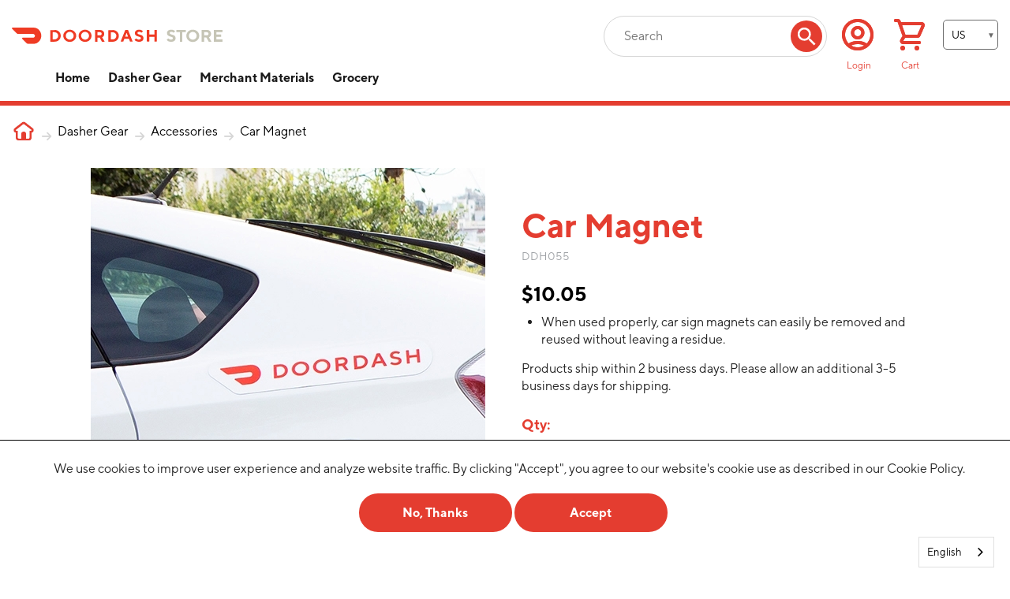

--- FILE ---
content_type: text/html; charset=utf-8
request_url: https://doordashstore.com/product.aspx?id=485263
body_size: 9087
content:


<!DOCTYPE html>
<!--[if lt IE 7 ]><html class="ie ie6" lang="en"> <![endif]-->
<!--[if IE 7 ]><html class="ie ie7" lang="en"> <![endif]-->
<!--[if IE 8 ]><html class="ie ie8" lang="en"> <![endif]-->
<!--[if (gte IE 9)|!(IE)]><!-->
<html lang="en">
<!--<![endif]-->
<head id="Head1"><script src="https://cdn.userway.org/widget.js" data-account="yxdDcXpJms"></script><meta charset="utf-8" /><meta name="author" />

    <!-- Mobile Specific Metas
  ================================================== -->
    <meta name="viewport" content="width=device-width, initial-scale=1, maximum-scale=1" /><meta property="og:image" content="/images/DD-smsimage-R1-01.png" />
    <!-- CSS
  ================================================== -->
    <link rel="stylesheet" href="/styles/skeleton.css" /><link rel="stylesheet" href="/styles/dashing.css" /><link rel="stylesheet" href="/styles/formfield.css" /><link rel="stylesheet" href="https://kit.fontawesome.com/368bbace38.css" crossorigin="anonymous" />

    <!--[if lt IE 9]>
		<script src="//html5shim.googlecode.com/svn/trunk/html5.js"></script>
        <style>
            input, select, textarea
            {
                max-width: inherit !important;
            }
        </style>
	<![endif]-->

    <!-- Favicons
	================================================== -->
    <link rel="apple-touch-icon" sizes="57x57" href="/images/icons/apple-icon-57x57.png" /><link rel="apple-touch-icon" sizes="60x60" href="/images/icons/apple-icon-60x60.png" /><link rel="apple-touch-icon" sizes="72x72" href="/images/icons/apple-icon-72x72.png" /><link rel="apple-touch-icon" sizes="76x76" href="/images/icons/apple-icon-76x76.png" /><link rel="apple-touch-icon" sizes="114x114" href="/images/icons/apple-icon-114x114.png" /><link rel="apple-touch-icon" sizes="120x120" href="/images/icons/apple-icon-120x120.png" /><link rel="apple-touch-icon" sizes="144x144" href="/images/icons/apple-icon-144x144.png" /><link rel="apple-touch-icon" sizes="152x152" href="/images/icons/apple-icon-152x152.png" /><link rel="apple-touch-icon" sizes="180x180" href="/images/icons/apple-icon-180x180.png" /><link rel="icon" type="image/png" sizes="192x192" href="/images/icons/android-icon-192x192.png" /><link rel="icon" type="image/png" sizes="32x32" href="/images/icons/favicon-32x32.png" /><link rel="icon" type="image/png" sizes="96x96" href="/images/icons/favicon-96x96.png" /><link rel="icon" type="image/png" sizes="16x16" href="/images/icons/favicon-16x16.png" /><meta name="robots" content="index, follow" />
    <script type="text/javascript" src="/scripts/product.js"></script>
    <!-- Render Time: 1/22/2026 11:59:51 PM -->

    <script type="text/javascript" src="//ajax.googleapis.com/ajax/libs/jquery/2.1.3/jquery.min.js"></script>
    <script src="//code.jquery.com/ui/1.10.4/jquery-ui.min.js"></script>
    <script type="text/javascript" src="/scripts/jquery.touchSwipe.min.js"></script>
    <script type="text/javascript" src="/scripts/code2.0.js"></script>

    <!-- This block is for testing/compiling dust templates -->
    
        <script async src="https://www.googletagmanager.com/gtag/js?id=G-0GWS8WX28J"></script>
        <script>
            window.dataLayer = window.dataLayer || [];
            function gtag() { dataLayer.push(arguments); }
            gtag('js', new Date());

            gtag('config', 'G-0GWS8WX28J', { 'debug_mode': true });
        </script>
    
    <script type="text/javascript" src="https://cdn.weglot.com/weglot.min.js"></script>
    <script>
        Weglot.initialize({
            api_key: 'wg_21de97ed58e86fb8097fcb7760f3826a3'
        });
    </script>
    
<title>
	Car Magnet from DoorDash
</title></head>
<body>
    <div class="overlay"></div>
    
    


<div class="header wrapper clearfix toprow">
	<div class="toprow">
		<a href="/" class="logo three columns">
			<img id="header_imgLogo" src="/images/new/DDStore_logo.svg" alt="DoorDash" />
		</a>
		<div class="nine columns rightside">
			<div class="links">
				<div class="search">
					<img src="/images/new/search.svg" />
				</div>
				<div id="header_pnlLogin" class="login">
	
					<a href="/login.aspx">
						<img src="/images/new/profile.png" />
						<p style="margin-left: 10px;" class="text-hover">Login</p>
					</a>
				
</div>
				
				<div class="cart">
					<a href="/cart.aspx">
						<img id="header_imgCart" src="/images/new/cart.png" />
						
						<p class="text-hover">Cart</p>
					</a>
				</div>
				<div id="header_pnlSiteSelect" class="select">
	
					<select>
						<option>US</option>
						<option>CA</option>
						<option>AU</option>
						<option>NZ</option>
					</select>
				
</div>
			</div>
			<div class="searchwrapper">
				<div id="header_pnlSearchForm" class="search">
	
					<form id="searchform" name="searchform" action="/search.aspx" method="get">
						<input type="search" name="search" id="search" placeholder="Search"/>
						<input type="submit" />
					</form>
					<input type="hidden" id="refinements" value="~website_id=93~parent_category=" name="refinements">
				
</div>
			</div>
		</div>
	</div>
	<div id="header_pnlTopNav" class="navigation">
	
		<ul class="topnav">
			<li class="home">
				<a href="/">Home</a>
			</li>
			<li>
		<a href="/category.aspx?ID=13245">Dasher Gear</a>
		<ul id="subcats13245">
		<li class="cat16116"><a href="/category.aspx?ID=16116">Bundle & Save</a></li>
		<li class="cat16529"><a href="/category.aspx?ID=16529">Closeout</a></li>
		<li class="cat13253"><a href="/category.aspx?ID=13253">Basics & Bags</a></li>
		<li class="cat13254"><a href="/category.aspx?ID=13254">Apparel</a></li>
		<li class="cat13255"><a href="/category.aspx?ID=13255">Accessories</a></li>
	</ul>
	</li>


			
				<li>
					<a href="https://merchant.doordashstore.com/">Merchant Materials</a>
				</li>
				<li>
					<a href="https://merchant.doordashstore.com/category.aspx?ID=15063">Grocery</a>
				</li>
			
			<li class="status">
				<a href="/OrderStatus.aspx">Order Status</a>
			</li>
		</ul>
	
</div>
</div>

<script type="text/javascript">
    $(document).ready(function () {
        $("div.header .navigation").click(function (event) {
			$(this).toggleClass("open");
            $("div.searchwrapper").removeClass("open");
		});
        $("div.header .links .search").click(function (event) {
			$("div.searchwrapper").toggleClass("open");
			$("div.header .navigation").removeClass("open");
		});
		$("div.header .select select").change(function () {
			if ($(this).val() == "CA") {
                window.location.href = "https://doordashstore.ca/";
			}
			else if ($(this).val() == "AU") {
                window.location.href = "https://doordashaustraliastore.com/";
			}
            else if ($(this).val() == "JP") {
                window.location.href = "https://doordashjapanstore.com/";
			}
            else if ($(this).val() == "DE") {
                window.location.href = "https://doordashgermanystore.com/";
			}
            else if ($(this).val() == "NZ") {
                window.location.href = "https://doordashnzstore.com/";
            }
		});
    });
</script>
    
    
    <div class="page-content">

        
    
    <form method="post" action="./product.aspx?id=485263" id="prodForm" class="validate-form" enctype="multipart/form-data">
<div class="aspNetHidden">
<input type="hidden" name="__VIEWSTATE" id="__VIEWSTATE" value="/[base64]/SUQ9MTYxMTYiPkJ1bmRsZSAmIFNhdmU8L2E+PC9saT4NCgkJPGxpIGNsYXNzPSJjYXQxNjUyOSI+PGEgaHJlZj0iL2NhdGVnb3J5LmFzcHg/[base64]/[base64]" />
</div>

<script type="text/javascript">
//<![CDATA[
var theForm = document.forms['prodForm'];
if (!theForm) {
    theForm = document.prodForm;
}
function __doPostBack(eventTarget, eventArgument) {
    if (!theForm.onsubmit || (theForm.onsubmit() != false)) {
        theForm.__EVENTTARGET.value = eventTarget;
        theForm.__EVENTARGUMENT.value = eventArgument;
        theForm.submit();
    }
}
//]]>
</script>


<script src="/WebResource.axd?d=8hMYt8uuvFPce91dTTllkGBHHKGjCyP8QNQka6i_xQloyYZA3jnaIxNKLBeJ_WMf-WNxrUPYZMGZmNWK94cDP7SW5GQymckevT4yBeD1pRE1&amp;t=638901356248157332" type="text/javascript"></script>

<div class="aspNetHidden">

	<input type="hidden" name="__VIEWSTATEGENERATOR" id="__VIEWSTATEGENERATOR" value="986F59E2" />
	<input type="hidden" name="__SCROLLPOSITIONX" id="__SCROLLPOSITIONX" value="0" />
	<input type="hidden" name="__SCROLLPOSITIONY" id="__SCROLLPOSITIONY" value="0" />
	<input type="hidden" name="__EVENTTARGET" id="__EVENTTARGET" value="" />
	<input type="hidden" name="__EVENTARGUMENT" id="__EVENTARGUMENT" value="" />
	<input type="hidden" name="__EVENTVALIDATION" id="__EVENTVALIDATION" value="/wEdAANzFT05ZJ52j6MMdxUWk+tih5EqLcnGRzHxqNAwcxbROPQ2nOPaErOKFDfCbaIJ0sqn0xmSKhEfrWM1UF6U2Vz0LOQqtgts33MAfUIMCUOYQg==" />
</div>
            
  
<div class="cat-breadcrumb">
	<a href="/" class="home"></a> <span class="fas fa-arrow-right"></span> <a href="/category.aspx?ID=13245">Dasher Gear</a> <span class="fas fa-arrow-right"></span> <a href="/category.aspx?ID=13255">Accessories</a> <span class="fas fa-arrow-right"></span> <a>Car Magnet</a>
</div>
<div id="productItem" class="product ten columns offset-by-one">
    <div class="imagewrapper six columns alpha omega">
        <div class="productImage" id="mainImage">
        </div>
        <div id="MainContent_prod1_MediaDisplay" class="gallery">
	<div id="mg102550">
		
                    <a onclick="loadImage(this,390232)">
                        <img src="https://i1.cssps.com/doordash/media/Product/ICO/3/485263_102550_ICO.jpg"  
                            alt=""/>
                    </a>
                    <input id="detail390232"
                        value="https://i1.cssps.com/doordash/media/Product/DET/3/485263_102550_DET.jpg" type="hidden" />
                    <input id="detailalt390232"
                        value="" type="hidden" />
                    <input id="zoom390232" 
                        value="390231" type="hidden" />
                    <input id="zoom390231"
                        value="https://i1.cssps.com/doordash/media/Product/ZOM/3/485263_102550_ZOM.jpg" type="hidden" />
                    <input id="zoomalt390231"
                        value="" type="hidden" />
                
	</div>
</div>
		
        
			<p>
                <span id="MainContent_prod1_lblNotice">DoorDash partners with Overture to offer DoorDash-branded products for sale. Any DoorDash paraphernalia purchased by Dashers is strictly optional and is not required to dash.</span>
			</p>
		
    </div>
    
    <div class="productcontent six columns alpha omega">
        <h1 class="prod-title">Car Magnet</h1>
        <div class="productDesc">
            <h3 class="sku">DDH055</h3>
            <p><span class="price">$10.05</span></p>
            <div class="description"><ul><li>When used properly, car sign magnets can easily be removed and reused without leaving a residue. </li></ul><div>Products ship within 2 business days. Please allow an additional 3-5 business days for shipping. </div></div>
            
        </div>
        <div id="MainContent_prod1_pnlOrderArea" class="productsOrderArea">
	
            <div id="MainContent_prod1_pnlOpts">

	</div>
            
            
            <div id="orderarea" class="productquantity">
		
                    <strong>Qty:</strong>
                    <input name="ctl00$MainContent$prod1$txtQty" type="number" id="MainContent_prod1_txtQty" pattern="[0-9]*" inputmode="numeric" autocomplete="off" />
                
	</div><div id="MainContent_prod1_pnlOrder" class="productorder">
		
                    <input type="submit" name="ctl00$MainContent$prod1$btnOrder" value="Add to Cart" id="MainContent_prod1_btnOrder" class="btn" />
                
	</div>
            
            
             
            
            
            
            
			
            <input type="hidden" value="1" name="minqty" id="minqty" />
            <input type="hidden" value="485263" name="PID" id="PID"/>
            
            <div class="clear"></div>
        
</div>
        <div class="product-messaging">
            
            
            
            
			
			
            
        </div>
    </div>
</div>
<div class="cobrand">
	<div class="background"></div>
	<div class="alert">
		<a class="close"><img src="/images/new/close.svg" /></a>
		<h3>*Files must be provided for all Co-branded items.</h3>
		<p>Please attach the logo you would like to co-brand on this item as an EPS, PDF, or high resolution image before adding the item to your cart.</p>
	</div>
</div>
<div class="cartoverlay">
    <div class="cartoverlay-content">
        <div class="row">
            <div class="four columns image">
                <img class="overlayImg"/>
            </div>
            <div class="eight columns copy">
                <a class="close top"><img src="/images/new/close.svg" /></a>
                <p><strong>This item has been added to your cart</strong></p>
                <span id="MainContent_prod1_overlayProduct"></span>
                <span id="MainContent_prod1_overlayQTY"></span>
                <div class="cart-btns">
                    <a class="button close">Continue Shopping</a>
                    <a class="button" href="/cart.aspx"><span>Proceed to Checkout</span></a>
                </div>
            </div>
        </div>
    </div>
</div>
<script type="text/javascript">gtag("event", "view_item", { currency: "USD", value: 10.05, items: [{"item_name":"Car Magnet","item_id":"DDH055","item_brand":null,"affiliation":null,"item_variant":null,"item_category":null,"index":0,"quantity":0,"price":10.05}]});</script>
<script type="text/javascript">
    initiateFirstImage();
    function getQty() {
        return $("#orderarea input[type='text']").val();
	}
    $(document).ready(function () {
        $('input#MainContent_prod1_txtQty').val(1)
        $(".cartoverlay .close").click(function () {
            $(".cartoverlay").hide();
            $(".overlay").hide();
        });
        if ($("input[type=file][required]").length > 0) {
			$("div.productorder input.btn").click(function (event) {
                if ($("div.prodopt.six input[type=file][required]").val() == "") {
                    $("#prodForm div.cobrand").show();
                    $(".overlay").show();
					return false;
				}
				else {
					return qty();
				}
			});
            $("div.cobrand div.alert a.close").click(function (event) {
                $("#prodForm div.cobrand").hide();
                $(".overlay").hide();
			});
		}
		else {
			$("div.productorder input.btn").click(function (event) {
				return qty();
			});
		}
	});
    function showOverlay() {
        $("div.overlay").show();
        $(".cartoverlay").show();
        var mainImage = $(".productImage img").attr("src");
        $(".overlayImg").attr("src", mainImage);
    }
</script>









            
        

<script type="text/javascript">
//<![CDATA[

theForm.oldSubmit = theForm.submit;
theForm.submit = WebForm_SaveScrollPositionSubmit;

theForm.oldOnSubmit = theForm.onsubmit;
theForm.onsubmit = WebForm_SaveScrollPositionOnSubmit;
//]]>
</script>
</form>

<div class="related category">
	<div class="catheader ten columns offset-by-one">
		<h2>Related Items</h2>
	</div>
    <div class="category ten columns offset-by-one">
        <div class="product three columns">
	<div class="hover">
		<div class="image">
			<a href="/product.aspx?id=485291"><img class="image" src="https://i1.cssps.com/doordash/media/Product/THB/1/485291_102581_THB.jpg" alt="&lt;p class=&quot;name&quot;>Large Car Magnet 6 x 11&lt;/p>" /></a>
		</div><div class="details">
			<p class="name">Large Car Magnet 6 x 11</p><p class="price"> $12.65</p>
		</div>
	</div>
</div><div class="product three columns">
	<div class="hover">
		<div class="image">
			<a href="/product.aspx?id=485459"><img class="image" src="https://i1.cssps.com/doordash/media/Product/THB/9/485459_102775_THB.jpg" alt="&lt;p class=&quot;name&quot;>Small Window Cling 4 x 7&lt;/p>" /></a>
		</div><div class="details">
			<p class="name">Small Window Cling 4 x 7</p><p class="price"> $3.60</p>
		</div>
	</div>
</div><div class="product three columns">
	<div class="hover">
		<div class="image">
			<a href="/product.aspx?id=484100"><img class="image" src="https://i1.cssps.com/doordash/media/Product/THB/0/484100_100957_THB.jpg" alt="&lt;p class=&quot;name&quot;>Catering Bag&lt;/p>" /></a>
		</div><div class="details">
			<p class="name">Catering Bag</p><p class="price"> $40.45</p>
		</div>
	</div>
</div><div class="product three columns">
	<div class="hover">
		<div class="image">
			<a href="/product.aspx?id=485093"><img class="image" src="https://i1.cssps.com/doordash/media/Product/THB/3/485093_102342_THB.jpg" alt="&lt;p class=&quot;name&quot;>Delivery In Progress Parking Sign&lt;/p>" /></a>
		</div><div class="details">
			<p class="name">Delivery In Progress Parking Sign</p><p class="price"> $8.00</p>
		</div>
	</div>
</div>
    </div>
	
	
	
</div>

        <div class="main container">
            <script src='https://www.google.com/recaptcha/api.js'></script>
            
            
        </div>
        
        
    </div>
    

<div class="footer wrapper row">
	<div class="four columns offset-by-one">
		<img src="/images/dd_wht.svg" />
		<p>
			DoorDash partners with Overture to offer DoorDash-branded products for sale. Any 
			DoorDash paraphernalia purchased by Dashers is strictly optional and is not required to dash.
		</p>
	</div>
	<div class="two columns">
		<h4>Doing Business</h4>
		<a href="https://www.doordash.com/dasher/signup/?utm_source=dx_signup_midtile_cx_home" target="_blank">Becoming a Dasher</a>
		<a href="https://get.doordash.com/" target="_blank">Be a Partner Restaurant</a>
		<a href="https://doordashstore.ca/">Shop DoorDash Canada</a>
		<a href="https://doordashaustraliastore.com/">Shop DoorDash Australia</a>
		<a href="https://doordashnzstore.com/">Shop DoorDash New Zealand</a>
	</div>
	<div class="two columns">
		<h4>Customer Service</h4>
		<a href="/privacy.aspx">Overture Privacy Policy</a>
		<a href="/terms.aspx">Terms of Use</a>
		<a href="/OrderStatus.aspx">Track my Order</a>
		<a href="/returns.aspx">Return Policy</a>
		<a href="https://www.doordash.com/consumer/personalize">Do Not Sell or Share My Personal Information</a>
	</div>
	<div class="three columns">
		<a class="button" href="/contact.aspx" ><span class="far fa-envelope"></span>Email Us</a>
		<p>Mon. - Fri. 8AM - 5PM CDT</p>
	</div>
	<div class="addborder row">
		<div class="four columns offset-by-one">
			<img src="/images/new/MadeWithLove_Horizontal.svg" />
		</div>
		<div class="social three columns offset-by-four">
			<a target="_blank" href="https://twitter.com/doordash"><img src="/images/twitter.svg" alt="Twitter"></a>
			<a target="_blank" href="https://www.facebook.com/DoorDash/"><img src="/images/facebook.svg" alt="Facebook"></a>
			<a target="_blank" href="https://www.linkedin.com/company/doordash/"><img src="/images/linkedin.svg" alt="LinkedIn"></a>
			<a target="_blank" href="https://www.instagram.com/doordash/?hl=en"><img src="/images/insta.svg" alt="Instagram" /></a>
		</div>
    </div>
</div>

    <script type="text/javascript" src="/scripts/formfield.js"></script>
    <script type="text/javascript">
        $(document).ready(function () {
            var doc = document.documentElement;
            doc.setAttribute('data-useragent', navigator.userAgent);
        });
    </script>
    
      <div id="pnlCookies" class="cookiebar">
	
        <script type="text/javascript">
            $(document).ready(function () {
                if (gc("cookies") == null) {
                    setTimeout(function () { $("div.cookiebar").addClass("visible"); }, 500);
                }
                $("div.cookiebar a.accept").click(function (event) {
                    $.ajax({
                        type: "POST",
                        url: "/CookieSelection.aspx",
                        data: {
                            CookieSelection: "Accept"
                        },
                        success: function (data) {
                            sc("cookies", "accept", 5000);
                            $("div.cookiebar").removeClass("visible");

                        }
                    });

                });
                $("div.cookiebar a.decline").click(function (event) {
                    $.ajax({
                        type: "POST",
                        url: "/CookieSelection.aspx",
                        data: {
                            CookieSelection: "Decline"
                        },
                        success: function (data) {
                            sc("cookies", "decline", 5000);
                            $("div.cookiebar").removeClass("visible");
                        }
                    });

                });
            });
        </script>
        <div class="wrapper">
            <div class="copy">
                <p>We use cookies to improve user experience and analyze website traffic. By clicking "Accept", you agree to our website's cookie use as described in our Cookie Policy.</p>
            </div>
            <div class="buttons">
                <a class="button decline">No, Thanks</a>
                <a class="button accept">Accept</a>
            </div>
        </div>
    
</div>
    <script type="text/javascript">
        if (gc("tls") == null) {
            var isImpactedBrowser = checkBrowser();
            var dateBefore = new Date('2019-05-15');
            var current = new Date();
            if (isImpactedBrowser && current <= dateBefore) {
                tlswarning();
                setTimeout(function () { document.getElementById("tls").setAttribute("style", document.getElementById("tls").getAttribute("style") + "max-height:1000px"); }, 2000);
            }
        }
        function sc(name, value, days) {
            var expires = "";
            if (days) {
                var date = new Date();
                date.setTime(date.getTime() + (days * 24 * 60 * 60 * 1000));
                expires = "; expires=" + date.toUTCString();
            }
            document.cookie = name + "=" + (value || "") + expires + "; path=/";
        }
        function gc(name) {
            var nameEQ = name + "=";
            var ca = document.cookie.split(';');
            for (var i = 0; i < ca.length; i++) {
                var c = ca[i];
                while (c.charAt(0) == ' ') c = c.substring(1, c.length);
                if (c.indexOf(nameEQ) == 0) return c.substring(nameEQ.length, c.length);
            }
            return null;
        }
        function tlswarning() {
            var o = document.createElement("div");
            o.id = "tls";
            o.setAttribute("style", "overflow: hidden;position: fixed;width: 100%;-webkit-transition: all 1s;-moz-transition: all 1s; transition: all 1s;height: auto;max-height: 0px;bottom: 0px;left: 0px;background-color: #1A1A1A;color: #ffffff;border-top: 1px solid #ffffff;z-index:60000;");
            var b = document.createElement("a");
            b.setAttribute("style", "color: #ffffff;position: absolute;top: 5px;right: 5px;font-size: 20px;text-decoration: none;cursor:pointer;");
            b.innerHTML = "X";
            b.onclick = closetls;
            var p = document.createElement("p");
            p.setAttribute("style", "padding-top: 15px;padding-bottom: 15px;text-align: center;font-weight: bold;font-size: 11px;color: #FFFFFF;margin: 0px;");
            p.innerHTML = "In an effort to enhance the security of this website, on May 15th, 2019 users with older browsers will no longer be able to access this web store.  We have identified that your browser may be impacted.  Please upgrade your browser soon to prevent any difficulties.";
            o.appendChild(b);
            o.appendChild(p);
            document.body.appendChild(o);
        }
        function closetls() {
            var element = document.getElementById("tls");
            element.parentNode.removeChild(element);
            var date = new Date();
            sc("tls", date.getTime());
        }
        function checkBrowser() {
            var browser = get_browser();
            if ((browser.name == "IE" || browser.name == "MSIE") && browser.version < 11) {
                return true;
            }
            if (browser.name == "Chrome" && browser.version < 30) {
                return true;
            }
            if (browser.name == "Firefox" && browser.version < 27) {
                return true;
            }
            if (browser.name == "Safari" && browser.version < 7) {
                return true;
            }
            return false;
        }
        function get_browser() {
            var ua = navigator.userAgent, tem, M = ua.match(/(opera|chrome|safari|firefox|msie|trident(?=\/))\/?\s*(\d+)/i) || [];
            if (/trident/i.test(M[1])) {
                tem = /\brv[ :]+(\d+)/g.exec(ua) || [];
                return { name: 'IE', version: (tem[1] || '') };
            }
            if (M[1] === 'Chrome') {
                tem = ua.match(/\bOPR|Edge\/(\d+)/)
                if (tem != null) { return { name: 'Opera', version: tem[1] }; }
            }
            M = M[2] ? [M[1], M[2]] : [navigator.appName, navigator.appVersion, '-?'];
            if ((tem = ua.match(/version\/(\d+)/i)) != null) { M.splice(1, 1, tem[1]); }
            return {
                name: M[0],
                version: M[1]
            };
        }
    </script>
</body>
</html>


--- FILE ---
content_type: text/css
request_url: https://doordashstore.com/styles/skeleton.css
body_size: 3150
content:
/*
* Skeleton V2.0.4
* Copyright 2014, Dave Gamache
* www.getskeleton.com
* Free to use under the MIT license.
* http://www.opensource.org/licenses/mit-license.php
* 12/29/2014
*/

/* Table of contents
––––––––––––––––––––––––––––––––––––––––––––––––––
- Grid
- Base Styles
- Typography
- Links
- Buttons
- Forms
- Lists
- Code
- Tables
- Spacing
- Utilities
- Clearing
- Media Queries
*/


/* Grid
–––––––––––––––––––––––––––––––––––––––––––––––––– */
.container {
	position: relative;
	width: 100%;
	max-width: 960px;
	margin: 0 auto;
	padding: 0 20px;
	box-sizing: border-box;
}

.column,
.columns {
	width: 100%;
	float: left;
	box-sizing: border-box;
}

/* For devices larger than 400px */
@media (min-width: 400px) {
	.container {
		width: 85%;
		padding: 0;
	}
}

/* For devices larger than 550px */
@media (min-width: 550px) {
	.container {
		width: 80%;
	}

	.column,
	.columns {
		margin-left: 4%;
	}

		.column:first-child,
		.columns:first-child {
			margin-left: 0;
		}

	.one.column,
	.one.columns {
		width: 4.66666666667%;
	}

	.two.columns {
		width: 13.3333333333%;
	}

	.three.columns {
		width: 22%;
	}

	.four.columns {
		width: 30.6666666667%;
	}

	.five.columns {
		width: 39.3333333333%;
	}

	.six.columns {
		width: 48%;
	}

	.seven.columns {
		width: 56.6666666667%;
	}

	.eight.columns {
		width: 65.3333333333%;
	}

	.nine.columns {
		width: 74.0%;
	}

	.ten.columns {
		width: 82.6666666667%;
	}

	.eleven.columns {
		width: 91.3333333333%;
	}

	.twelve.columns {
		width: 100%;
		margin-left: 0;
	}

	.one-third.column {
		width: 30.6666666667%;
	}

	.two-thirds.column {
		width: 65.3333333333%;
	}

	.one-fifth.column {
		width: 16%;
	}

	.one-half.column {
		width: 48%;
	}

	/* Offsets */
	.offset-by-one.column,
	.offset-by-one.columns {
		margin-left: 8.66666666667%;
	}

	.offset-by-two.column,
	.offset-by-two.columns {
		margin-left: 17.3333333333%;
	}

	.offset-by-three.column,
	.offset-by-three.columns {
		margin-left: 26%;
	}

	.offset-by-four.column,
	.offset-by-four.columns {
		margin-left: 34.6666666667%;
	}

	.offset-by-five.column,
	.offset-by-five.columns {
		margin-left: 43.3333333333%;
	}

	.offset-by-six.column,
	.offset-by-six.columns {
		margin-left: 52%;
	}

	.offset-by-seven.column,
	.offset-by-seven.columns {
		margin-left: 60.6666666667%;
	}

	.offset-by-eight.column,
	.offset-by-eight.columns {
		margin-left: 69.3333333333%;
	}

	.offset-by-nine.column,
	.offset-by-nine.columns {
		margin-left: 78.0%;
	}

	.offset-by-ten.column,
	.offset-by-ten.columns {
		margin-left: 86.6666666667%;
	}

	.offset-by-eleven.column,
	.offset-by-eleven.columns {
		margin-left: 95.3333333333%;
	}

	.offset-by-one-third.column,
	.offset-by-one-third.columns {
		margin-left: 34.6666666667%;
	}

	.offset-by-two-thirds.column,
	.offset-by-two-thirds.columns {
		margin-left: 69.3333333333%;
	}

	.offset-by-one-half.column,
	.offset-by-one-half.columns {
		margin-left: 52%;
	}
}

/* #Reset & Basics (Inspired by E. Meyers)
================================================== */
html, body, div, span, applet, object, iframe, h1, h2, h3, h4, h5, h6, p, blockquote, pre, a, abbr, acronym, address, big, cite, code, del, dfn, em, img, ins, kbd, q, s, samp, small, strike, strong, sub, sup, tt, var, b, u, i, center, dl, dt, dd, ol, ul, li, fieldset, form, label, legend, table, caption, tbody, tfoot, thead, tr, th, td, article, aside, canvas, details, embed, figure, figcaption, footer, header, hgroup, menu, nav, output, ruby, section, summary, time, mark, audio, video {
	margin: 0;
	padding: 0;
	border: 0;
	font-size: 100%;
	/*font-family: Franklin Gothic Medium,Franklin Gothic,ITC Franklin Gothic,Arial,sans-serif;*/
	vertical-align: baseline;
}

article, aside, details, figcaption, figure, footer, header, hgroup, menu, nav, section {
	display: block;
}

body {
	line-height: 1;
}

ol, ul {
	list-style: none;
}

blockquote, q {
	quotes: none;
}

blockquote:before, blockquote:after,
q:before, q:after {
	content: '';
	content: none;
}

table {
	border-collapse: collapse;
	border-spacing: 0;
}


/* Base Styles
–––––––––––––––––––––––––––––––––––––––––––––––––– */
/* NOTE
html is set to 62.5% so that all the REM measurements throughout Skeleton
are based on 10px sizing. So basically 1.5rem = 15px :) */
html {
	font-size: 62.5%;
	font: 1.0rem/1.4rem Franklin Gothic Medium,Franklin Gothic,ITC Franklin Gothic,Arial,sans-serif;
}

body {
	font-size: 1.0em; /* currently ems cause chrome bug misinterpreting rems on body element */
	line-height: 1.4;
	font-weight: 400;
	color: #222;
}


/* Typography
–––––––––––––––––––––––––––––––––––––––––––––––––– */
h1, h2, h3, h4, h5, h6 {
	margin-top: 0;
	margin-bottom: 2rem;
	font-weight: 300;
}

h1 {
	font-size: 3.2rem;
	line-height: 1.2;
}

h2 {
	font-size: 2.8rem;
	line-height: 1.25;
}

h3 {
	font-size: 2.5rem;
	line-height: 1.2;
}

h4 {
	font-size: 2.1rem;
	line-height: 1.2;
}

h5 {
	font-size: 1.8rem;
	line-height: 1.2;
}

h6 {
	font-size: 1.5rem;
	line-height: 1.2;
	letter-spacing: 0;
}


p {
	margin-top: 0;
}


/* Links
–––––––––––––––––––––––––––––––––––––––––––––––––– */
a {
	color: #000000;
}

	a:hover {
		color: #0FA0CE;
	}

	/* #Buttons
================================================== */

	a.button,
	button,
	input[type="submit"],
	input[type="reset"],
	input[type="button"] {
		background: var(--dd-red); /* Old browsers */
		border: none;
		outline: none;
		color: #ffffff;
		display: inline-block;
		font-size: 16px;
		font-weight: bold;
		text-decoration: none;
		padding: 14px 22px;
		cursor: pointer;
		margin-bottom: 20px;
		line-height: 21px;
		border-radius: 30px;
		text-align: center;
		-webkit-transition: all .3s;
		-moz-transition: all .3s;
		transition: all .3s;
	}

		a.button:hover,
		button:hover,
		input[type="submit"]:hover,
		input[type="reset"]:hover,
		input[type="button"]:hover {
			background: var(--dd-light-red);
		}

		.button.full-width,
		button.full-width,
		input[type="submit"].full-width,
		input[type="reset"].full-width,
		input[type="button"].full-width {
			width: 100%;
			padding-left: 0 !important;
			padding-right: 0 !important;
			text-align: center;
		}

input[type=search] {
	-webkit-appearance: textfield;
	-webkit-box-sizing: content-box;
	font-family: inherit;
	font-size: 100%;
}

input::-webkit-search-decoration,
input::-webkit-search-cancel-button {
	display: none;
}

input::-ms-clear {
	display: none;
}

/* Forms
–––––––––––––––––––––––––––––––––––––––––––––––––– */
input[type="email"],
input[type="number"],
input[type="search"],
input[type="text"],
input[type="tel"],
input[type="url"],
input[type="password"],
textarea,
select {
	height: 38px;
	padding: 6px 10px; /* The 6px vertically centers text on FF, ignored by Webkit */
	background-color: #fff;
	border: 1px solid #000000;
	box-shadow: none;
	box-sizing: border-box;
}
/* Removes awkward default styles on some inputs for iOS */
input[type="email"],
input[type="number"],
input[type="search"],
input[type="text"],
input[type="tel"],
input[type="url"],
input[type="password"],
textarea {
	-webkit-appearance: none;
	-moz-appearance: none;
	appearance: none;
}

textarea {
	min-height: 65px;
	padding-top: 6px;
	padding-bottom: 6px;
}

	input[type="email"]:focus,
	input[type="number"]:focus,
	input[type="search"]:focus,
	input[type="text"]:focus,
	input[type="tel"]:focus,
	input[type="url"]:focus,
	input[type="password"]:focus,
	textarea:focus,
	select:focus {
		outline: 0;
	}

label,
legend {
	display: block;
	margin-bottom: .5rem;
	font-weight: 600;
}

fieldset {
	padding: 0;
	border-width: 0;
}

input[type="checkbox"],
input[type="radio"] {
	display: inline;
}

label > .label-body {
	display: inline-block;
	margin-left: .5rem;
	font-weight: normal;
}

.select select::-ms-expand {
	display: none;
}
.select select {
	-webkit-appearance: none;
	-moz-appearance: none;
	appearance: none;
	cursor: pointer;
}
.select
{
	position: relative;
}
.select:after {
	content: '\25BC';
	color: #6b6b6b;
	right: 4px;
	top: 12px;
	position: absolute;
	pointer-events: none;
	font-size: 10px;
}

/* All Mobile Sizes (devices and browser) */
@media only screen and (max-width: 767px) {
}

@media only screen and (min-width: 480px) and (max-width: 767px) {

}

@media only screen and (max-width: 479px) {

}

/* Spacing
–––––––––––––––––––––––––––––––––––––––––––––––––– */
button,
.button {
	margin-bottom: 1rem;
}

input,
textarea,
select,
fieldset {
}

pre,
blockquote,
dl,
figure,
table,
p,
ul,
ol,
form {
}

/* #Lists
================================================== */
ul, ol {
	margin-bottom: 20px;
}

ul {
	list-style: none outside;
}

ol {
	list-style: decimal;
}

/* Misc
–––––––––––––––––––––––––––––––––––––––––––––––––– */
hr {
	margin-top: 3rem;
	margin-bottom: 3.5rem;
	border-width: 0;
	border-top: 1px solid #E1E1E1;
}


/* Clearing
–––––––––––––––––––––––––––––––––––––––––––––––––– */

/* Self Clearing Goodness */
.container:after,
.row:after,
.u-cf {
	content: "";
	display: table;
	clear: both;
}


/* Media Queries
–––––––––––––––––––––––––––––––––––––––––––––––––– */
/*
Note: The best way to structure the use of media queries is to create the queries
near the relevant code. For example, if you wanted to change the styles for buttons
on small devices, paste the mobile query code up in the buttons section and style it
there.
*/


/* Larger than mobile */
@media (min-width: 400px) {
}

/* Larger than phablet (also point when grid becomes active) */
@media (min-width: 550px) {
}

/* Larger than tablet */
@media (min-width: 750px) {
}

/* Larger than desktop */
@media (min-width: 1000px) {
}

/* Larger than Desktop HD */
@media (min-width: 1200px) {
}


--- FILE ---
content_type: text/css
request_url: https://doordashstore.com/styles/dashing.css
body_size: 11408
content:
@font-face {
    font-family: "TT";
    src: url('/styles/TT Norms/TT Norms Regular.otf#iefix') format('opentype');
}

@font-face {
    font-family: "TT";
    src: url('/styles/TT Norms/TT Norms Bold.otf#iefix') format('opentype');
    font-weight: bold;
}

@font-face {
    font-family: "TT-Demi";
    src: url('/styles/TT Norms/TT_Norms_DemiBold.ttf');
}

@font-face {
    font-family: "TT-Condensed";
    src: url('/styles/TT Norms/TT_Norms_Condensed.otf');
}

:root {
    --dd-red: #e43d30;
    --dd-light-red: #eb1700;
    --dd-black: #191919;
    --dd-light-gray: #f2f2f2;
    --dd-med-gray: #d6d6d6;
    --dd-dark-gray: #6b6b6b;
}
body
{
    padding-top: 132px;
    font-family: "TT";
}
img
{
    max-width: 100%;
}
input[type="email"], 
input[type="number"], 
input[type="search"], 
input[type="text"], 
input[type="tel"], 
input[type="url"], 
input[type="password"], 
textarea, 
select
{
    font-family: "TT";
}
button,
select,
[type="button"],
[type="submit"] {
    -webkit-appearance: button;
    font-family: "TT";
}
h1 {
    text-align: center;
    color: var(--dd-red);
    line-height: 40px;
    font-size: 38px;
    margin-bottom: 25px;
    font-weight: bold;
    margin-top: 15px;
}
.hellobar
{
    text-align:center;
}
body div.uwy.userway_p1 .userway_buttons_wrapper {
    top: auto;
    bottom: 13px;
}
.cookiebar {
  position: fixed;
  bottom: 0px;
  background-color: white;
  padding: 25px;
  width: 100%;
  z-index: 5000;
  display: none;
  border-top: 1px solid black;
  text-align: center;
}

.cookiebar p {
    margin-bottom: 20px;
}

.cookiebar.visible {
  display: block;
}

.cookiebar .wrapper {
  display: block;
  margin-right: 20px;
}

.wrapper .copy {
  margin-right: 20px;
}

.cookiebar .buttons {
  text-align: center;
  margin-right: 10px;
}

.cookiebar .button {
  min-width: 150px;
}

cookiebar .decline {
  background-color: transparent;
  border: 1px solid black;
  color: black;
  margin: 10px;
}



.static.content
{
    padding-top: 20px;
    padding-bottom: 30px;
}
.static.content p
{
    margin-bottom: 20px;
}
.static.content ul {
    margin: 0px;
    padding: 0px;
    list-style: disc;
    padding-left: 25px;
    margin-bottom: 15px;
}
.static.content li {
    margin-bottom: 8px;
}
.static.content h4
{
    font-size: 19px;
    font-weight: bold;
}
.make-space
{
    padding-top:35px;
    padding-bottom: 45px;
}
.pad-bottom
{
    padding-bottom:15px;
}
.center{
    text-align: center;
}
.relatedSub 
{
    padding: 20px 0px;
}
.status,
.validation {
    color: #ff0000;
}
ul.product-limits
{
    list-style: disc;
    padding-left: 20px;
    padding-top: 10px;
}
div.header {
    position: fixed;
    top: 0px;
    left: 0px;
    width: 100%;
    border-bottom: 6px solid var(--dd-red);
    z-index: 500;
    height: 128px;
    background-color: #ffffff;
}
.header .logo
{
    margin-top: 35px;
    padding-left: 15px;
}
.header .rightside div.links,
.header .rightside div.searchwrapper
{
    float: right;
    margin-top: 20px;
    margin-left: 15px;
}
.header .rightside .links div
{
    display: inline-block;
    vertical-align: top;
    margin-right: 15px;
}
.header .links .login a
{
    float: left;
    text-decoration: none;
}
.header .links .login img {
    width: 48px;
    height: 48px;
    display: block;
}
.header .links .login .logout
{
    margin-left: 15px;
}
.header .links .login .logout img
{
    width: 40px;
    height: 40px;
    margin-top: 4px;
}
.header .rightside .links .search {
    display: none;
}
.header .searchwrapper div.search {
    max-width: 450px;
    border: 1px solid var(--dd-med-gray);
    border-radius: 100px;
    height: 50px;
    background-color: #ffffff;
}
.header .searchwrapper input[type='search'] {
    height: 40px;
    margin-left: 15px;
    margin-top: 5px;
    color: var(--dd-black);
    line-height: 40px;
    border: none;
    background-color: #ffffff;
    width: calc(100% - 70px);
}
.header .searchwrapper input[type='submit'] {
    height: 40px;
    border-radius: 40px;
    width: 40px;
    position: relative;
    background-color: var(--dd-red);
    color: var(--dd-red);
    font-size: 0px;
    padding: 0px;
    background-image: url('/images/new/Search_w.svg');
    background-repeat: no-repeat;
    background-position: 50% 50%;
    margin: 5px;
    float: right;
}
.header .cart a
{
    text-decoration: none;
    display: inline-block;
}
.header .cart span {
    position: absolute;
    font-weight: bold;
    color: #ffffff;
    font-size: 12px;
    top: 3px;
    right: 1px;
    text-align: center;
    display: block;
    width: 18px;
    height: 18px;
}
.header .cart img
{
    height: 48px;
    width: 48px;
}
.header .select {
    top: 5px;
}
.header .rightside select
{
    border-radius: 5px;
    border: 1px solid var(--dd-dark-gray);
    width: 70px;
}
.header .navigation
{
    clear: both;
}
.header .navigation ul.topnav
{
    margin: 0px;
    padding: 0px;
    margin-left: 70px;
    padding-top: 10px;
}
.header .navigation li
{
    display: inline-block;
    line-height: 30px;
    padding-bottom: 15px;
    margin-right: 20px;
    position: relative;
    text-align: center;
}
.header .navigation li.status
{
    display: none;
}
.header .navigation li a
{
    color: var(--dd-black);
    font-weight: bold;
    font-size: 16px;
    text-decoration: none;
}
.header .navigation li a:hover
{
    color: var(--dd-red);
}


.text-hover {
    opacity: 1;
    color: var(--dd-red);
    font-size: 12px;
    cursor: pointer;
    padding-top: 5px;
    position: absolute;
    top: 55%;

}

div.cart .text-hover {
    margin-left: 13px;
}



.header .toprow a:hover .text-hover {
    opacity: 1;
}



ul.topnav .parent,
ul.topnav .current {
    background-image: url("/images/new/Polygon.svg");
    background-position: 50% calc(100% + 4px);
    background-repeat: no-repeat;
}

.lognav ul.topnav > li {
    position: relative
}

.lognav ul.topnav li ul {
    display: none;
    margin: 0px;
    padding: 0px;
    flex-direction: column;
    position: absolute;
    margin-left: 0;
    margin-top: 13px;
    text-align: center;
    border: 3px solid var(--dd-red);
    border-radius: 20px;
    background: #ffc4fc;
    transform: translate(-50%);
    left: 50%;
}

ul.topnav li ul {
    display: none;
    margin: 0px;
    padding: 0px;
    flex-direction: column;
    position: absolute; 
    margin-left: 0;
    margin-top: 13px;
    text-align: center;
    border: 3px solid var(--dd-red);
    border-radius: 20px;
    background: #ffc4fc;
    transform: translate(-50%);
    left: 50%;
}


.header .navigation.lognav li ul li a {
    color: var(--dd-red);
}
.header .navigation li ul li a {
    color: var(--dd-red);

}


.header .navigation.lognav li ul li:hover a {
    color: #4c0c3a;
}
.header .navigation li ul li:hover a {
    color: #4c0c3a;
}


    ul.topnav li:hover ul {
        display: block;
    }

ul.topnav li ul > li {
    margin-right: 0px
}

.header .navigation li ul li {
    margin-right: 0px;
    padding: 5px 5px;
    min-width: 125px;
}


.header .lognav .navigation.lognav > li a:hover {
    color: #0D858C;
}


.lognav ul.topnav li ul:after {
    content: url(/images/new/Polygon.svg);
    height: 25px;
    position: absolute;
    top: -19px;
    transform: translate(-50%);
    left: 49%;
}





 ul.topnav li ul:after {
    content: url(/images/new/Polygon.svg);
    height: 25px;
    position: absolute;
    top: -17px;
    transform: translate(-50%);
    left: 49%;
}

.second-hero{
    margin-top:50px
}

.main.container
{
    clear: both;
}

div.footer {
    clear: both;
    width: 100%;
    color: #ffffff;
    padding-top: 75px;
    background-color: #4c0c3a;
}
div.footer .four.columns img
{
    width: 320px;
    margin-top: 10px;
    margin-bottom: 50px;
    display: inline-block;
}
div.footer h4
{
    color: #ffffff;
    font-size: 16px;
    font-weight: bold;
    margin-bottom: 15px;
}
div.footer p
{
    font-size: 14px;
    line-height: 20px;
    color: #ffffff;
}
div.footer .two a
{
    color: #ffffff;
    display: block;
    text-decoration: none;
    font-size: 16px;
    margin-bottom: 15px;
}
div.footer .two a:hover
{
    text-decoration: underline;
}
div.footer .addborder
{
    border-top: 1px solid #ffffff;
    clear: both;
    padding-top: 20px;
    padding-bottom: 25px;
}
div.footer div.social a
{
    margin-right: 8px;
}
div.footer div.social img
{
    width: 32px;
    height: 32px;
}
div.footer .button
{
    background-color: transparent;
    border: 1px solid #ffffff;
    padding: 0px;
    height: 58px;
    border-radius: 100px;
    line-height: 58px;
    width: 198px;
    transition: none;
    display: block;
}
div.footer .button:hover
{
    background-color: #ffffff;
    color: var(--dd-black);
}
div.footer .button span
{
    display: none;
}
div.footer .button[href^="tel:"]:hover
{
    font-size: 0px;
}
div.footer .button[href^="tel:"]:hover svg
{
    display: none;
}
div.footer .button:hover span
{
    display:inline-block;
    font-size: 16px;
}
div.footer .button svg
{
    margin-right: 6px;
    font-size: 25px;
    top: 3px;
    position: relative;
}


table.form .formElement input, 
table.form .formElement textarea, 
table.form .formElement select 
{ 
  width: 100%;
}



/*Banner Rotator*/
.banner-rotator {
    position: relative;
}

.banner-rotator a.left,
.banner-rotator a.right{
    display: block;
    position: absolute;
    transform: translate(0,-50%);
    width: 60px;
    height: 100px;
    top: 50%;
    cursor: pointer;
    color: var(--dd-red);
    line-height: 100px;
    font-size: 35px;
    text-align: center;
    z-index: 400;
}

.banner-rotator a.left {
    left: -8px;
}

.banner-rotator a.right {
    right: -8px;
}

.hero-slider .landing {
    position: absolute;
}


.banner-rotator .landing {
    display: none;
    max-width: 100%;
    position: relative;
}

.banner-rotator .landing.visible {
    display: block;
}

.landing img.large 
{
    display: block;
}
.landing img.small {
    display: none;
}

.landing img:hover 
{
    cursor: pointer;
}

.slider-dots {
    position: absolute;
    left: 0;
    right: 0;
    margin-left: auto;
    margin-right: auto;
    width: 150px;
    z-index: 600;
    bottom: 25px;
    text-align: center;
}

.slider-dots span {
    color: darkgrey;
    margin: 0px 3px;
}

.slider-dots span.red 
{
    color: var(--dd-red);
}

.slider-dots span:hover {
    cursor: pointer;
}



div.overlay {
    position: fixed;
    top: 0;
    left: 0;
    width: 100%;
    height: 100%;
    z-index: 1000;
    display: none;
    background-color: #666666;
    opacity: 0.6;
}
div.cartoverlay,
div.cobrand {
    left: 50%;
    position: fixed;
    top: 50%;
    background-color: #ffffff;
    z-index: 1200;
    text-align: center;
    padding-bottom: 20px;
    padding-top: 40px;
    max-width: 100%;
    max-height: 100%;
    overflow: auto;
    -webkit-transform: translate(-50%, -50%);
    transform: translate(-50%, -50%);
    display: none;
}
div.cartoverlay img
{
    margin-left: auto;
    margin-right: auto;
}
.cartoverlay-content{
    padding-left: 15px;
    padding-right: 10px;
}
div.cartoverlay .image {
    text-align: left;
    padding-top: 00px;
}
div.cartoverlay .copy {
    text-align: left;
    padding-top: 40px;
}
div.cobrand div.alert p
{
    margin-left: 30px;
    margin-right: 30px;
    font-size: 21px;
    line-height: 22px;
    margin-bottom: 20px;
}
div.cartoverlay p{
    font-size: 17px;
    line-height: 22px;
    margin-bottom: 20px;
    margin-right: 25px;
}
div.cobrand div.alert h3 {
    font-weight: bold;
    color: #FF3008;
    font-size: 22px;
    font-style: italic;
}
div.cartoverlay a.close.top,
div.cobrand a.close {
    font-size: 30px;
    text-decoration: none;
    margin-bottom: 25px;
    cursor: pointer;
    position: absolute;
    top: 20px;
    right: 15px;
    color: var(--dd-dark-gray);
}
div.cartoverlay a.button
{
    max-width: 225px;
    display: block;
}
div.cartoverlay a.button span
{
    background-image: url("/images/new/white-cart.png");
    background-repeat: no-repeat;
    background-position: left 50%;
    background-size: 25px;
    padding-left: 30px;
}
div.splash {
    display: none;
    padding: 20px;
    background-color: #ffffff;
    position: fixed;
    z-index: 1200;
    top: 50%;
    left: 50%;
    transform: translate(-50%, -50%);
}
div.splash h3 {
    font-weight: bold;
    font-size: 25px;
    line-height: 38px;
    margin-bottom: 24px;
}
div.splash .button {
    display: block;
    margin-bottom: 18px;
    width: 225px;
    margin-left: auto;
    margin-right: auto;
    font-weight: bold;
}

/* Login */
.loginpage
{
    padding-top: 35px;
    padding-bottom: 45px;
}
.loginpage h1 {
    color: var(--dd-red);
    text-align: center;
    font-size: 25px;
}
div.loginpage h2 {
    text-align: center;
    margin-left: auto;
    margin-right: auto;
    font-size: 28px;
    line-height: 38px;
    margin-bottom: 10px;
}
table.login
{
    text-align: center;
}

/* Home Page */

/* Logged in Home*/

.callouts {
    width: 80%;
    margin: 0 auto;
    display: flex;
    flex-direction: column;
}
.callouts .imgbox {
    position: relative;
    cursor: pointer;
    margin-top: 15px;
    margin-bottom: 15px;
}

.callouts .swag .hoverimg,
.callouts .ops .hoverimg,
.callouts .giveaways .hoverimg,
.callouts .merchdiv .hoverimg {
    position: absolute;
    top: 0;
    right: 0;
    left: 0;
    bottom: 0;
    object-fit: contain;
    opacity: 0;
    transition: opacity .2s;
}

.callouts .swag:hover .hoverimg,
.callouts .ops:hover .hoverimg,
.callouts .giveaways:hover .hoverimg,
.callouts .merchdiv:hover .hoverimg{
    opacity: 1;
}

.customcallout {
    background-color: #FFC4FC;
    height: 450px;
    position: relative
}



.customcalloutcontent {
    width: 80%;
    position: absolute;
    top: 50%;
    left: 50%;
    transform: translate(-50%, -50%);
}



.customcalloutcontent h3 {
font-weight: bold;
    font-size: 55px;
    color: #FF3008;
    text-align: center;
    margin-bottom: 10px;
    font-family: "TT-Condensed";
    text-transform: uppercase;
}
.customcalloutcontent p {
font-size: 24px;
    color: #5E234E;
    text-align: center;
    font-family: "TT-Demi";
}
.custombtnwrap {
    margin: 25px auto;
    text-align: center;
}


/*.custombtnwrap a.button {
    background: var(--dd-red);
}

.custombtnwrap a.button:hover {
    background: var(--dd-light-red);
}*/

div.landing
{
    position: relative;
}
div.landing img
{
    display: block;
    width: 100%;
    max-width: 100%;
}
div.landing .mobile
{
    display: none;
}
    div.landing .content {
        position: absolute;
        width: 30%;
        top: 54%;
        left: 14%;
        transform: translate(0, -50%);
        text-align: center;
    }
h2.hero-purple {
    color: #4b0c39;
    font-weight: 900;
    margin-bottom: 20px;
    font-family: "TT-Condensed";
    font-size: 70px;
}
h2.hero-yellow {
    color: #f9f39d;
    font-weight: 900;
    font-family: "TT-Condensed";
    margin-bottom: -15px;
    font-size: 70px;
}
.homecats-box {
    position: relative;
}
.homecats-cta-box {
    position: absolute;
    top: 10px;
    left: 15px;
    width: 43%;
}
img.mobile-on {
    display: none;
}
h3.purple {
    color: #4b0c39;
    font-weight: 900;
    margin-bottom: 20px;
    text-transform: uppercase;
    font-family: "TT-Condensed";
}
h3.red {
    color: var(--dd-red);
    font-weight: 900;
    margin-bottom: 0;
    text-transform: uppercase;
    font-size: 33px;
    font-family: "TT-Condensed";
}
h3.and-white {
    color: #ffffff;
    font-weight: 900;
    margin-bottom: 0;
    text-transform: uppercase;
    font-size: 33px;
    font-family: "TT-Condensed";
}
.homecats-p-purple {
    color: #4b0c39;
    margin-bottom: 20px;
    font-family: "TT-Demi";
}
.homecats-p-yellow {
    color: #f9f39d;
    margin-bottom: 5px;
    font-size: 14px;
    font-family: "TT-Demi";
}

.bigcats-box img {
    width: 100%;
}

p.tiny-legal {
    font-size: 12px;
}

.big-box-cta {
    padding-left: 25px;
}

.big-box-cta h3 {
    font-weight: 800;
    font-size: 30px;
    margin-top: 10px;
    font-family: "TT";

}

    .big-box-cta p {
        width: 75%;
        margin-bottom: 20px;
        min-height: 70px;
        font-family: "TT";
        font-size: 18px;
    }T
     T

div.landing h1
{
    font-weight: bold;
    font-size: 50px;
    color: var(--dd-black);
    margin-bottom: 25px;
    line-height: 55px;
    text-align: left;
    margin-top: 0px;
}
div.landing p {
    margin-bottom: 25px;
    font-size: 24px;
    line-height: 25px;
    color: #f9f39d;
    font-family: "TT-Demi";
}
.landing .content a {
    background-color: #fff;
    color: var(--dd-red);
}
.landing .content a:hover{
    background-color: var(--dd-red);
    color: #fff;
}
.homecats
{
    padding-top: 25px;
    padding-bottom: 35px;
    display: grid;
    grid-template-columns: 50% 50%;
    grid-template-rows: 100%;
}
.homecats-top-grid {
    display: grid;
    grid-template-columns: 1fr 1fr;
    grid-gap: 20px;
    margin: 50px 0;
}
.homecats-bottom-grid {
    display: grid;
    grid-template-columns: 1fr 1fr;
    grid-gap: 20px;
    margin: 0 10px 50px 10px;
}
.homecats .wrapper
{
    border: 1px solid var(--dd-med-gray);
    margin: 15px;
    padding: 50px;
}
.homecats .category:hover .wrapper
{
    top: -15px;
    -webkit-transition: all .5s;
    -moz-transition: all .5s;
    transition: all .5s;
}
.homecats div.category
{
}
.homecats .copy
{
    float: left;
    width: 50%;
}
.homecats .image
{
    width: 50%;
    float: right;
}
.homecats h3
{
    font-size: 30px;
    margin-bottom: 30px;
    font-weight: bold;
}
.homecats p
{
    font-size: 18px;
    line-height: 22px;
    margin-bottom: 30px;
}

.depot-banner 
{
    margin-bottom: 20px;
}


.mobile-depot
{
    display: none;
}


.depot-banner img 
{
    width: 100%;
}
.depot-banner:hover 
{
    cursor: pointer;
}

.blueban {
    background-color: #ffe7e7;
    text-align: center;
    clear: both;
    padding-top: 25px;
    padding-bottom: 25px;
}
    .blueban h3 {
        font-size: 30px;
        margin-bottom: 20px;
        color: var(--dd-red);
        line-height: 0px;
        font-weight: bold;
        margin-top: 15px;
        font-family: "TT";
    }
    .blueban p {
        margin-left: 25px;
        margin-right: 25px;
        margin-bottom: 20px;
        font-weight: normal;
        font-size: 18px;
        color: var(--dd-black);
        font-family: "TT";
    }
.blueban img
{
    max-width: 60%;
    height: 180px;
}
.blueban a
{
    font-weight: bold;
    color: var(--dd-red);
    font-size: 18px;
    text-decoration: none;
    font-family: "TT-Demi";
}
.blueban a:hover
{
    text-decoration: underline;
}
.blueban a::after
{
    content: "\f061";
    font-family: "Font Awesome 5 Free";
    color: var(--dd-red);
    font-size: 12px;
    position: relative;
    left: 8px;
}
div.ig-feed {
    background-color: #ffc4fc;
    margin-top: 56px;
    color: var(--dd-red);
}
div.ig-feed .eui-widget-title {
    text-transform: uppercase;
    font-family: "TT";
 }

span.reg-font {
    font-family: "TT";
    font-weight: 800;
}

/* Category layout */
.sort-order
{
    float: right;
    margin-top: 15px;
    margin-right: 10px;
}
.catform p
{
    text-align: center;
    margin-bottom: 10px;
}
.catform .catDesc
{
    clear: both;
    padding-bottom: 25px;
    text-align: center;
}
.catheader {
    border-bottom: 2px solid var(--dd-red);
    text-align: center;
    height: 30px;
    margin-bottom: 45px;
    position: relative;
}
.catheader h2
{
    margin: 0px;
    padding-left: 55px;
    padding-right: 55px;
    background-color: #ffffff;
    font-size: 30px;
    font-weight: bold;
    color: var(--dd-red);
    line-height: 30px;
    display: inline-block;
    position: relative;
    top: 16px;
}
.catheader .viewall
{
    position: absolute;
    top: 6px;
    display: block;
    background-color: #ffffff;
    padding-left: 35px;
    right: 0px;
}
.catheader .viewall .button
{
    border: 2px solid var(--dd-red);
    background-color: #ffffff;
    color: var(--dd-red);
    padding: 10px 18px;
}
.catheader .viewall .button:hover
{
    border: 2px solid var(--dd-light-red);
    color: var(--dd-light-red);
}
div.category,
div.category .products {
    position: relative;
}
div.category .product
{
    position: relative;
    top: 0px;
    vertical-align: top;
    -webkit-transition: all .5s;
    -moz-transition: all .5s;
    transition: all .5s;
}
div.category .product:nth-child(4n+1)
{
    margin-left: 0px;
    clear: left;
}
div.category .products.row
{
    clear: both;
}
div.category .scroller {
    overflow: hidden;
    white-space: nowrap;
    font-size: 0;
    padding-top: 25px;
    padding-bottom: 10px;
}
div.category .scroller .wrapper
{
    position: relative;
    left: 0px;
    -webkit-transition: all .5s;
    -moz-transition: all .5s;
    transition: all .5s;
}
div.category .scroller .product {
    width: 22.75%;
    display: inline-block;
    float: none;
    margin-left: 3%;
}
div.category .product .hover
{
    margin: 10px;
    padding-bottom: 15px;
}
div.category .product:hover
{
    top: -15px;
}
div.category .product p.name
{
    color: #000000;
    font-size: 16px;
    font-weight: bold;
    margin-left: 20px;
    margin-right: 20px;
    text-align: center;
    line-height: 20px;
    margin-bottom: 20px;
    white-space: normal;
}
div.category .product p.name a
{
    text-decoration: none;
}
div.category .product:hover p.name a
{
    color: var(--dd-red);
}
div.category .product p.price
{
    color: #666666;
    font-size: 25px;
    font-weight: bold;
    margin-left: 20px;
    margin-right: 20px;
    text-align: center;
    line-height: 30px;
    margin-bottom: 30px;
    font-weight: normal;
}
div.category .product:hover .hover
{
    -webkit-box-shadow: 0px 1px 10px 0px rgba(0,0,0,0.3);
    -moz-box-shadow: 0px 1px 10px 0px rgba(0,0,0,0.3);
    box-shadow: 0px 1px 10px 0px rgba(0,0,0,0.3);
}
div.category .product div.image
{
    margin-left: 15px;
    margin-right: 15px;
    text-align: center;
}
div.category.search-results .product:nth-child(4n+1)
{
    margin-left: 0px;
    clear: left;
}
div.category .arrow
{
    font-size: 36px;
    color: var(--dd-dark-gray);
    cursor: pointer;
    text-align: center;
    position: absolute;
    top: 50%;
    transform: translate(0,-50%);
}
div.category .arrow.left
{
    left: 0px;
}
div.category .arrow.right
{
    right: 0px;
}
div.category .arrow.disabled
{
    color: var(--dd-med-gray);
}
div.category .product img
{
    max-width: 100%;
}
div.category .scroller .product:first-child
{
    margin-left: 0;
}

.cat-price.original,
span.price.original {
    text-decoration: line-through;
}
.cat-price.closeout,
span.price.closeout {
    color: var(--dd-red) !important;
}
.cat-breadcrumb
{
    padding-top: 20px;
    padding-left: 15px;
}
.cat-breadcrumb .home
{
    display: inline-block;
    width: 30px;
    height: 30px;
    background-image: url("/images/new/bread-house.png");
    background-repeat: no-repeat;
    background-position: 50% 50%;
    background-size: contain;
}
.cat-breadcrumb a
{
    text-decoration: none;
    line-height: 30px;
    vertical-align: top;
}
.cat-breadcrumb a:hover
{
    text-decoration: underline;
    color: var(--dd-red);
}
.cat-breadcrumb .fa-arrow-right
{
    color: var(--dd-med-gray);
    margin-left: 5px;
    margin-right: 5px;
    font-size: 14px;
    line-height: 30px;
    vertical-align: top;
    margin-top: 6px;
}

/* Product Page */

#productItem
{
    margin-top: 25px;
    margin-bottom: 35px;
}
#productItem .imagewrapper
{
    text-align: center;
}
#productItem .imagewrapper .gallery
{
    margin-bottom: 15px;
}
#productItem .imagewrapper img
{
    max-width: 100%;
    cursor: pointer;
}
#productItem .imagewrapper p
{
    clear: both;
    font-size: 14px;
}
#productItem .imagewrapper p .fa-search-plus
{
    color: var(--dd-red);
    font-size: 18px;
    margin-left: 10px;
}
.productImage
{
    margin-bottom: 10px;
}
.productcontent {
    margin-top: 35px;
}
.productcontent h1 {
    font-weight: bold;
    font-size: 42px;
    color: var(--dd-red);
    margin-bottom: 8px;
    line-height: 46px;
    text-align: left;
}
.productcontent .sku {
    color: #9fa2a6;
    font-size: 14px;
    text-transform: uppercase;
    margin-bottom: 25px;
}
.productcontent .price
{
    color: #000000;
    font-size: 25px;
    font-weight: bold;
    line-height: 30px;
    margin-bottom: 25px;
}
.productcontent .description
{
    font-size: 16px;
    margin-top: 10px;
    padding-bottom: 15px;
}
.prodopts
{
    margin-bottom: 20px;
}
.productcontent .prodopt,
.productcontent .productquantity
{
    margin-bottom: 15px;
}
.productcontent .prodopt span
{
    display: block;
    margin-bottom:5px;
}
.productcontent .productquantity
{
    padding-top: 10px;
}
div#orderarea strong{
    display: block;
    text-align: left;
    border-bottom: 1px solid var(--dd-light-gray);
    color: var(--dd-red);
    font-size: 18px;
    padding-bottom: 10px;
    margin-bottom: 10px;
}
div.quantities .six.columns
{
    padding-bottom: 10px;
    line-height: 36px;
}
div.quantities .six.columns:nth-child(2n+1) {
    clear: left;
    margin-left: 0px;
}
.quantities input
{
    max-width: 50%;
    float: right;
}
.productorder {
    clear: left;
}
.productcontent .description ul
{
    margin: 0px;
    padding: 0px;
    list-style: disc;
    padding-left: 25px;
    margin-bottom: 15px;
}
.productcontent .description li {
    margin-bottom: 8px;
}
.prodopt strong,
.productquantity strong
{
    display: block;
}
.gallery > div
{
    float: left;
    margin-right: 10px;
}
div.product table.pricing {
    margin-top: 15px;
    margin-bottom: 15px;
}
div.product table.pricing tr:first-child td, 
div.product table.pricing tr td:first-child {
    background-color: #e1e1e1;
}
div.product table.pricing td {
    text-align: center;
    padding: 5px 10px 5px 10px;
    font-size: 15px;
    color: #000000;
    border: 1px solid #ababab;
}
.related
{
    clear: both;
}

/* Search */

div.blendedSearchMain h3 {
    border-bottom: 1px solid #717171;
    color: #026b4d;
    font-weight: bold;
    line-height: 28px;
    font-size: 20px;
    margin-bottom: 20px;
    text-align: left;
}
div.search-facet {
    text-align: left;
}
div.search-facet h4 {
    margin-bottom: 12px;
}

/* Cart Page */

table.cartTable {
    font-size: 16px;
    margin-left: auto;
    margin-right: auto;
    width: 100%;
}
table.cartTable tr.cartHeader {
    display: table-row;
}
table.cartTable th {
    border-bottom: 1px solid var(--dd-med-gray);
    color: #000000;
    display: table-cell;
    float: none;
    text-align: center;
    vertical-align: middle;
    padding-top: 6px;
    padding-bottom: 6px;
    line-height: 19px;
    font-size: 16px;
}
table.cartTable th:first-child {
    text-indent: 8px;
    text-align: left;
}
table.cartTable td {
    display: table-cell;
    float: none;
    line-height: 60px;
    height: 60px;
    vertical-align: middle;
    text-align: center;
    padding-bottom: 5px;
    padding-top: 5px;
}
table.cartTable tr.cartFooter td
{
    line-height: unset;
    height: 30px;
    vertical-align: middle;
}
table.cartTable img.preview {
    display: block;
}
table.cartTable td input {
    max-width: 70px;
    font-size: 18px;
    text-align: right;
}
table.cartTable td input[disabled]
{
    background-color: #bfbfbf;
}
table.cartTable div.iteminfo {
    text-align: left;
}
table.cartTable div.img {
    text-align: center;
}
table.cartTable div.img img {
    max-width: 60px;
    margin-left: auto;
    margin-right: auto;
}
table.cartTable tr.cartFooter {
    border-top: 1px solid var(--dd-med-gray);
}
table.cartTable tr.cartFooter span
{
    font-size: 16px;
}
table.cartTable tr.cartFooter p {
    font-size: 16px;
    font-weight: bold;
}
table.cartTable span.cartProdName {
    float: left;
    line-height: 30px;
}
table.cartTable span.cartProdName a
{
    text-decoration: none;
}
table.cartTable span.cartProdName a:hover
{
    text-decoration: underline;
}
div.cartbuttons a {
    display: block;
    float: right;
    clear: right;
    min-width: 125px;
}
a.button.light {
    background-color: var(--dd-light-gray);
    color: var(--dd-black);
}
a.button.light:hover
{
    background-color: #DBDBDB;
}
div.cartbuttons div.gift {
    float: right;
}
div.cartbuttons div.gift .formElement
{
    float: left;
}
div.cartbuttons div.gift .formElement label
{
    font-size: 12px;
}
div.cartbuttons div.gift .formElement input
{
    height: 50px;
}
div.cartbuttons div.gift span {
    margin-top: 10px;
}
div.cartbuttons div.gift .success,
div.cartbuttons div.gift .error,
div.static.gift .error {
    display: block;
    text-align: left;
}
div.cartbuttons div.gift .error {
    color: #ff0000;
}
div.empty-cart
{
    text-align: center;
}
div.empty-cart .bag {
    background-color: var(--dd-red);
    height: 222px;
    width: 222px;
    border-radius: 222px;
    margin-left: auto;
    margin-right: auto;
    margin-bottom: 20px;
    margin-top: 10px;
}
div.empty-cart .bag img
{
    display: inline-block;
    margin-top: 35px;
    filter: brightness(0) saturate(100%) invert(100%) sepia(0%) saturate(0%) hue-rotate(266deg) brightness(105%) contrast(100%);
}
div.empty-cart h3
{
    color: var(--dd-red);
    font-size: 26px;
    font-weight: bold;
}
div.empty-cart p
{
    margin-bottom: 18px;
    font-size: 17px;
    line-height: 20px;
}
div.empty-cart div.gift
{
    float: left;
}

/* Account/History */

.oStatus input 
{
    margin-top: 20px;
}
div.accountheader {
    text-align: center;
}
div.accountheader a
{
    margin-left: 10px;
    margin-right: 10px;
}
table.accountform,
table.orders {
    margin-bottom: 25px;
    width: 100%;
    text-align: center;
}
table.orders td
{
    vertical-align: middle;
    text-align: left;
    padding: 5px;
}
table.orders th
{
    background-color: var(--dd-med-gray);
    text-align: left;
    padding-top: 8px;
    padding-bottom: 8px;
    color: var(--dd-black);
}
table.orders th:first-child,
table.orders td:first-child
{
    padding-left: 8px;
}
table.orders tr:nth-child(2n+1)
{
    background-color: var(--dd-light-gray);
}
table.orders th.subtable span {
    display: inline-block;
}
table.orders th.subtable span,
table.orders table.details td
{
    width: 20%;
}
table.orders th.subtable span:first-child,
table.orders table.details td:first-child {
    width: 60%;
}
table.orders table tr
{
    background-color: #ffffff;
}
table.orders p {
    margin-bottom: 5px;
    line-height: 17px;
}
table.orders div.o-details,
table.orders div.reorder
{
    display: none;
    position: fixed;
    max-width: 85%;
    max-height: 85%;
    min-width: 60%;
    min-height: 50%;
    z-index: 1200;
    top: 50%;
    left: 50%;
    transform: translate(-50%, -50%);
    background-color: #ffffff;

}
table.orders a.view-more,
table.orders a.reorder-btn
{
    cursor: pointer;
    display: inline;
}
table.orders a.close
{
    font-size: 30px;
    text-decoration: none;
    margin-bottom: 25px;
    margin-right: 5px;
    margin-top: 5px;
    cursor: pointer;
    position: absolute;
    top: 0px;
    right: 0px;
}
table.orders div.padding {
    padding: 20px;
}
table.orders table.details,
table.orders table.line-items {
    width: 100%;
    margin-bottom: 25px;
}
div.reorder h3 {
    color: #191919;
    font-size: 25px;
    font-weight: bold;
    text-align: center;
    margin-bottom: 25px;
}
table.details h4
{
    font-size: 19px;
    line-height: 22px;
    margin-bottom: 10px;
    font-weight: bold;
}
table.orders td table.details tr
{
    background-color: #ffffff;
}
.status-header h1 {
    background-color: var(--dd-red);
    color: #ffffff;
    padding-top: 0px;
    margin-top: 35px;
    text-align: left;
    font-size: 32px;
    text-indent: 15px;
    font-weight: bold;
}
.status-header p {
    text-align: left;
    font-size: 18px;
    font-weight: bold;
    margin-bottom: 18px;
}
.status-header p span {
    margin-left: 15px;
    display: inline-block;
    font-weight: normal;
}
table.orders.status td {
    vertical-align: top;
    color: #007797;
    padding-top: 5px;
    padding-bottom: 5px;
    line-height: 24px;
    text-align: left;
}

/* Etc. Pages */
table.form
{
    width: 100%;
}

/*Breadcrumbs*/

div.breadcrumb {
    text-align: center;
    min-height: 85px;
}
div.breadcrumb ol {
    list-style: none;
    counter-reset: item;
    margin-top: 25px;
}
div.breadcrumb ol li {
    display: inline-block;
    counter-increment: item;
    margin-bottom: 5px;
    padding-top: 50px;
    position: relative;
    text-align: center;
    width: 100px;
    vertical-align: top;
    margin-left: 25px;
    margin-right: 25px;
    font-size: 13px;
    line-height: 15px;
    color: var(--dd-med-gray);
}
div.breadcrumb ol li:after {
    content: counter(item);
    border-radius: 100%;
    background-color: #ffffff;
    border: 3px solid var(--dd-med-gray);
    color: var(--dd-med-gray);
    width: 40px;
    height: 40px;
    font-size: 18px;
    line-height: 40px;
    text-align: center;
    display: inline-block;
    position: absolute;
    top: 0px;
    left: 50%;
    transform: translate(-50%,0);
}
div.breadcrumb ol li:nth-child(n+2)::before {
    content: '';
    border-top: 3px solid var(--dd-med-gray);
    position: absolute;
    width: 100px;
    height: 1px;
    left: -50px;
    top: 22px;
    transform: translate(-27px,0);
    color: var(--dd-red);
}
div.breadcrumb ol li.active:after,
div.breadcrumb ol li.active:before,
div.breadcrumb ol li.check:before
{
    border-color: var(--dd-red);
    color: var(--dd-red);
    background-color: #ffffff;
}
div.breadcrumb ol li.check:after {
    background-image: url(/images/new/check.svg);
    background-position: 50% 50%;
    background-repeat: no-repeat;
    background-size: 100%;
    font-style: normal;
    font-size: 30px;
    font-weight: 900;
    text-decoration: inherit;
    border: 3px solid var(--dd-red);
    background-color: var(--dd-red);
    font-size: 28px;
    line-height: 42px;
    color: #ffffff;
    content: '';
}
div.breadcrumb ol li.active
{
    font-weight: bold;
}
div.breadcrumb ol li.active, div.breadcrumb ol li.check, div.breadcrumb ol li.active a, div.breadcrumb ol li.check a {
    color: var(--dd-red);
    text-decoration: none;
    font-weight: bold;
}

/* Checkout Styles */
div.checkout h2
{
    text-align: center;
    color: var(--dd-red);
    line-height: 40px;
    font-size: 35px;
    margin-bottom: 25px;
    font-weight: bold;
}
div.addr
{
    border-bottom: 2px solid var(--dd-med-gray);
    margin-bottom: 30px;
    padding-bottom: 20px;
    text-align: center;
}
table.shopts
{
    margin-bottom: 25px;
    margin-left: auto;
    margin-right: auto;
}
div.same label,
div.addr > label,
div.selector label,
table.shopts label,
div.opt label{
    display: inline;
    margin-left: 6px;
    font-weight: normal;
}
div.same
{
    margin-bottom: 15px;
}
.radio label
{
    display: inline-block;
}
.addr-book .checkbox
{
    text-align: left;
}
.addr-book input[type='checkbox'] {
    height: 35px;
    width: 35px;
    margin-top: 15px;
    float: left;
    margin-right: 5px;
}
.addr-book .selector label{
    margin: 0px;
    position: relative;
    top: 12px;
}
table.address {
    width: 100%;
}
div.address.ReadOnly label
{
    margin-left: 0px;
    margin-bottom: 0px;
}
div.checkout .cartWrapper
{
    margin-bottom: 20px;
}
div.checkout div.payment
{
    clear: left;
}
div.checkout table.cartTable td,
div.checkout table.cartTable th,
div.checkout table.cartTable tr.cartFooter td {
    text-align: left;
}
div.checkout .opt {
    text-align: center;
}
.paymentbox table.payment
{
    margin-left: auto;
    margin-right: auto;
    margin-top: 15px;
    margin-bottom: 15px;
}
.paymentbox table.payment td
{
    padding-top: 5px;
    padding-bottom: 5px;
}
.paymentbox
{
    clear: left;
    border-bottom: 2px solid var(--dd-med-gray);
    margin-bottom: 20px;
    padding-bottom: 20px;
    text-align: center;
}
.payment .row .six.columns:nth-child(2)
{
    margin: 0px;
    width: 50%;
}
.payment .cc-num input
{
    background-image: url('/images/new/DD_CC_r2.png');
    background-repeat: no-repeat;
    background-position: right 10px center;
    background-size: 60px;
}
.payment .cc-num input.visa
{
    background-size: 120px;
    background-position: top -60px right -50px;
}
.payment .cc-num input.mastercard
{
    background-size: 150px;
    background-position: top right -75px;
}
.payment .cc-num input.american.express {
    background-size: 130px;
    background-position: top -200px right -65px;
}
.payment .cc-num input.discover {
    background-size: 130px;
    background-position: top -125px right -45px;
}
.addresses.row,
.express-addr {
    margin-top: 25px;
    clear: both;
}
div.continue
{
    text-align: center;
    clear: both;
    padding-top: 25px;
}
div.continue p
{
    margin-bottom: 15px;
}
div.confirm
{
    text-align: center;
}
div.confirm table
{
    margin-left: auto;
    margin-right: auto;
}

.dasher-field{
    display: none;
}

@media (min-width: 1600px){
    .homecats-cta-box {
        position: absolute;
        top: 5%;
        left: 2%;
        width: 36%;
    }
    .customcalloutcontent h3 {
        font-size: 69px;
    }
}

@media (max-width: 1600px) {
    h2.hero-purple, h2.hero-yellow{
        font-size: 60px;
    }
    div.landing p{
        margin-bottom: 5px;
        font-size: 20px;
    }
}

@media (max-width: 1280px){

    h3.and-white, h3.red{
        font-size: 26px;
    }
    div.landing p{
        margin-bottom: 5px;
    }
    h2.hero-yellow {
        color: #f9f39d;
        font-weight: 900;
        margin-bottom: -8px;
    }
    h2.hero-yellow, h2.hero-purple{
        font-size: 45px;
    }
}

@media (max-width: 1024px) {
    div .cartbuttons div.gift {
        float: none;
        text-align: right;
    }
    div.cartbuttons div.gift .formElement {
        float: none;
        display: inline-block;
    }
    h2.hero-purple, h2.hero-yellow{
        font-size: 35px;

    }
    div.landing h1 {
        font-size: 16px;
        line-height: 28px;
        margin-bottom: 10px;
    }

    div.landing p {
        font-size: 12px;
        line-height: 20px;
        margin-bottom: 10px;
    }
    div.footer .button
    {
        width: auto;
        margin-right: 20px;
    }
    div .breadcrumb ol li {
        width: 90px;
        margin-left: 15px;
        margin-right: 15px;
    }
    div.breadcrumb ol li:nth-child(n+2)::before {
        width: 70px;
        left: -24px;
    }
    .homecats-p-yellow{
        display: none;
    }
}
@media (max-width: 768px)
{
    .header .rightside div.links, 
    .header .rightside div.searchwrapper {
        margin-left: 5%;
        width: 45%;
    }
    .homecats-p-yellow {
        display: block;
    }
    div.cartoverlay a.button {
        max-width: 75%;
        margin-left: auto;
        margin-right: auto;
    }
    div.landing h1 {
        font-size: 20px;
        line-height: 24px;
        margin-bottom: 10px;
    }

    .homecats-cta-box {
        position: inherit;
        top: 10px;
        left: 0px;
        width: 50%;
        margin: auto;
        text-align: center;
    }


    h3.red {
        color: var(--dd-red);
        font-weight: 900;
        margin-bottom: 0;
        font-size: 18px;
    }
    h3.and-white{
        font-size: 18px;
    }

    .homecats-p-yellow {
        color: #f9f39d;
        margin-bottom: 5px;
    }

    .homecats-bottom-grid {
        display: grid;
        grid-template-columns: 1fr;
        grid-gap: 20px;
        margin: 0 10px 50px 10px;
    }

    .homecats-top-grid {
        display: grid;
        grid-template-columns: 1fr;
        grid-gap: 20px;
        margin: 50px 0;
    }

    .blueban .four.columns {
        margin-bottom: 25px;
    }

    div.landing p
    {
        font-size: 15px;
        line-height: 17px;
    }
    div.landing a.button
    {
        margin-bottom: 0px;
    }
    div.footer .button
    {
        max-width: 75%;
    }
    div.footer .three p {
        font-size: 12px;
    }
    div.footer .two a
    {
        font-size: 14px;
    }
    .homecats {
        display: block;
    }
    div.landing .content {
        width: 45%;
    }

    .banner-rotator a.left, 
    .banner-rotator a.right 
    {
        display: none;
    }

    .slider-dots {
        bottom: 8px;
    }




    .customcalloutcontent h3 {
        font-size: 24px;
        text-align: center;
    }

    .customcalloutcontent p {
        font-size: 20px;
        text-align: center;
        margin-bottom: 10px;
    }




    .text-hover {
        opacity: 0;
    }

    img.mobile-on {
        display: block;
        width: 100%;
    }
    img.desktop-on{
        display: none;
    }
    .homecats-top-grid .homecats-box:first-child {
        background-color: #560000;
    }
    .homecats-top-grid .homecats-box:last-child {
        background-color: #4c0c3a;
    }
    div.landing .content {
        position: unset;
        width: unset;
        height: unset;
        transform: unset;
        left: unset;
        text-align: center;
        margin-left: 0;
        margin-right: 0;
        background-color: #ff3008;
        padding: 15px;
    }



}
@media (max-width: 550px) {
    body
    {
        padding-top: 76px;
    }
    div.page-content
    {
        padding: 0px 20px;
    }
    div.header {
        height: 70px;
    }
    .header .toprow {
        margin-left: 65px;
        position: relative;
        z-index: 500;
    }
    .header .logo {
        margin-top: 20px;
        padding: 0px;
        width: 50px;
        height: 30px;
        display: block;
        background-image: url('/images/new/D_red.svg');
        background-position: 50% 50%;
        background-repeat: no-repeat;
        background-size: contain;
    }
    .header .logo img {
        display: none;
    }
    .header .navigation {
        background-image: url('/images/new/mobile.png');
        background-position: left 50%;
        background-repeat: no-repeat;
        display: block;
        height: 40px;
        width: 100%;
        position: absolute;
        top: 15px;
        left: 10px;
        z-index: 400;
        cursor: pointer;
    }
    .header .navigation ul
    {
        display: none;
        margin: 0px;
        padding: 0px;
        background-color: var(--dd-red);
        width: 100%;
        left: -10px;
        top: 55px;
        position: relative;
    }



    .header .navigation.open ul li ul {
        display: none;
    }


    .header .navigation.open ul
    {
        display: block;
        margin-left: 0px;
    }
    .header .navigation li
    {
        display: block;
        color: #ffffff;
        border-bottom: 1px solid #ffffff;
        text-align: center;
        margin-right: 0px;
        padding-top: 10px;
        padding-bottom: 10px;
    }
    .header .navigation li.status
    {
        display: block;
    }
    .header .navigation li a
    {
        display: block;
        color: #ffffff;
        font-weight: normal;
    }
    .header .navigation li a
    {
        cursor: var(--dd-black);
    }
    .header .rightside
    {
        float: right;
        width: auto;
        margin-right: 10px;
    }
    .header .rightside div.links
    {
        width: auto;
        margin-left: 15px;
    }
    .header .rightside .links div {
        margin-right: 8px;
    }
    .header .rightside .links img
    {
        width: 30px;
        height: 30px
    }
    .header .cart span {
        font-size: 8px;
        top: 1px;
        right: 1px;
        display:block;
        height:12px;
        width: 12px;
        text-align: center;
    }
    .header .links .login .logout img {
        height: 26px;
        width: 26px;
    }
    .header .links .login .logout
    {
        margin-left: 10px;
    }
    .header .rightside .links .search {
        display: inline-block;
        cursor: pointer;
    }
    .header .select
    {
        top: unset;
    }
    .header .rightside select {
        width: 50px;
    }
    .header .rightside div.searchwrapper
    {
        float: none;
        margin: 0px;
        display: none;
        background-color: var(--dd-red);
        position: absolute;
        width: 100vw;
        top: 70px;
        left: -65px;
    }
    .header .rightside div.searchwrapper .search
    {
        margin-left: 20px;
        margin-right: 20px;
        margin-top: 10px;
        margin-bottom: 10px;
        width: auto;
    }
    .header .rightside div.searchwrapper.open {
        display: block;
    }
    div.landing .large {
        display: none;
    }
    div.landing .mobile {
        display: none;
    }
    div.landing .content {
        position: unset;
        width: unset;
        height: unset;
        transform: unset;
        left: unset;
        text-align: center;
        margin-left: 0;
        margin-right: 0;
        background-color: #ff3008;
        padding: 15px;
    }
    div.landing h1
    {
        font-size: 24px;
        line-height: 30px;
        margin-top: 20px;
        text-align: center;
    }
    div.landing p
    {
        font-size: 16px;
        line-height: 19px;
    }
    div.landing .content .button
    {
        margin-bottom: 0px;
    }
    .homecats .wrapper .copy {
        float: none;
        width: 100%;
        text-align: center;
    }
    .homecats .wrapper .image {
        width: 100%;
        text-align: center;
        margin-bottom: 15px;
        float: none;
    }

    .landing img.large {
        display: none;
    }

    .landing img.small {
        display: block;
    }
    .cat-breadcrumb {
        font-size: 12px;
    }
    .cat-breadcrumb .fa-arrow-right
    {
        font-size: 12px;
        vertical-align: unset;
        margin-top: 9px;
        line-height: 16px;
    }
    .catheader h2 {
        padding-left: 30px;
        padding-right: 30px;
    }
    div.category .product
    {
        margin-bottom: 15px;
    }
    div.category .product:hover {
        top: 0px;
    }
    div.category .product .hover {
        -webkit-box-shadow: 0px 1px 10px 0px rgba(0,0,0,0.3);
        -moz-box-shadow: 0px 1px 10px 0px rgba(0,0,0,0.3);
        box-shadow: 0px 1px 10px 0px rgba(0,0,0,0.3);
    }
    div.category .scroller .product {
        width: 100%;
        margin: 0px;
    }
    div.category .arrow {
        width: 45px;
        height: 45px;
        z-index: 200;
        background-color: #ffffff;
        border: 1px solid var(--dd-dark-gray);
        border-radius: 45px;
        line-height: 45px;
        font-size: 30px;
    }
    div.category .arrow.left
    {
        left: 10px;
    }
    div.category .arrow.right
    {
        right: 10px;
    }
    .catheader
    {
        margin-bottom: 75px;
    }
    .catheader .viewall {
        padding: 0px;
        top: 24px;
        right: auto;
        position: relative;
    }
    .productcontent
    {
        text-align: center;
    }
    .productcontent h1
    {
        text-align: center;
        font-size: 24px;
        line-height: 32px;
    }
    .productcontent .sku
    {
        margin-bottom: 15px;
    }
    .productcontent .description
    {
        text-align: left;
    }
    .cartoverlay .close.top {
        position: absolute;
        top: 2px;
        right: 5px;
    }
    div.breadcrumb
    {
        min-height: 50px;
    }
    div.breadcrumb ol {
        margin-bottom: 5px;
    }
    div.breadcrumb ol li {
        margin: 0px;
        width: 55px;
        padding-top: 30px;
        font-size: 0px;
    }
    div.breadcrumb ol li.check::after
    {
        font-size: 18px;
        line-height: 25px;
    }
    div.breadcrumb ol li:nth-child(n+2)::before
    {
        left: 15px;
        width: 21px;
        top: 15px;
    }
    div.breadcrumb ol li::after
    {
        width: 25px;
        height: 25px;
        line-height: 25px;
        font-size: 15px;
    }
    div.cartbuttons a {
        float: none;
        display: block;
        margin-left: auto;
        margin-right: auto;
        width: 125px;
        clear: both;
    }
    table.cartTable div.iteminfo span {
        line-height: 18px;
    }
    tr.cartFooter td p {
        display: block;
        line-height: 35px;
    }
    tr.cartFooter td p {
        margin-right: 5px;
    }
    div.product div.productsOrderArea input,
    div.product div.productsOrderArea select,
    div.product div.productsOrderArea button {
        width: 120px !important;
        max-width: 120px;
    }
    div.product .quantities
    {
        text-align: left;
        display: table;
    }
    div.quantities .six.columns
    {
        float: none;
        display: table-row;
    }
    div.product .quantities span {
        padding-right: 15px;
        display: table-cell;
        padding-bottom: 15px;
    }
    div.product .quantities input
    {
        float: none;
    }
    table.cartTable,
    table.cartTable div.iteminfo a {
        font-size: 14px;
        line-height: 18px;
    }
    table.cartTable tr.cartItem td {
        padding-left: 2px;
        padding-right: 2px;
    }
    table.cartTable {
        width: 280px;
    }
    table.cartTable th {
        padding: 2px;
    }
    table.cartTable td input {
        width: 50px;
        text-align: center;
    }
    table.cartTable td a {
        font-size: 12px;
    }
    div.cartWrapper table.cartTable td,
    div.cartWrapper table.cartTable th {
        display: inline-block;
        float: left;
        height: auto;
        width: auto;
        line-height: 30px;
    }
    div.cartWrapper table.cartTable tr.cartHeader {
        display: none;
    }
    div.cartWrapper table.cartTable tr.cartItem {
        position: relative;
        border-top: 1px solid #FF3008;
        padding-top: 5px;
        padding-bottom: 5px;
        display: block;
    }
    div.cartWrapper table.cartTable tr.cartItem::after {
        content: '';
        clear: both;
        display: block;
    }
    div.cartWrapper table.cartTable td:first-child {
        width: 20%;
        padding-left: 0px;
        padding-right: 0px;
    }
    table.cartTable td span {
        position: relative;
    }
    table.cartTable td:nth-child(3) span::after {
        content: '(unit price)';
        position: absolute;
        bottom: 0px;
        font-size: 9px;
        top: 5px;
        left: 50%;
        transform: translate(-50%,0);
        white-space: nowrap;
    }
    table.cartTable td:nth-child(5) span::after {
        content: '(total)';
        position: absolute;
        bottom: 0px;
        font-size: 9px;
        top: 5px;
        left: 50%;
        transform: translate(-50%,0);
        white-space: nowrap;
    }
    div.cartWrapper table.cartTable td.five {
        width: 70%;
        padding-left: 3%;
    }
    div.cartWrapper table.cartTable td.one {
        width: 20%;
        margin-right: 3%;
        padding: 0px;
    }
    div.cartWrapper table.cartTable td:last-child {
        margin-right: 0;
    }
    table.cartTable a.button {
        position: absolute;
        top: 50%;
        right: 10px;
        display: block;
        height: 20px;
        width: 20px;
        border-radius: 20px;
        background-color: #bfbfbf;
        color: #bfbfbf;
        font-size: 0px;
        padding: 0px;
    }
    table.cartTable a.button:after {
        content: 'X';
        color: #ffffff;
        height: 20px;
        width: 20px;
        display: block;
        font-size: 14px;
        font-weight: bold;
        top: 9px;
        position: absolute;
        transform: translate(0,-50%);
    }
    div.cartWrapper table.cartTable th.six {
        width: 100px;
    }
    .checkout .addresses div.five.columns,
    .express-addr .address div.six.columns
    {
        width: 50%;
    }
    .checkout .addresses .address
    {
        padding-left: 6px;
        padding-right: 6px;
    }
    .checkout .addresses h2 {
        font-size: 22px;
        line-height: 26px;
        margin-bottom: 15px;
    }
    .checkout .cartTable .cartItem td
    {
        line-height: 20px;
    }
    div.cartbuttons {
        text-align: center;
    }
    table.orders .orderrow > td,
    table.line-items td,
    table.line-items th {
        display: block;
        float: left;
        width: 47%;
        padding: 1.5% !important;
    }
    table.line-items th:nth-child(2n+1),
    table.line-items td:nth-child(2n+1)
    {
        clear: left;
    }
    table.orders .orderrow > td:last-child {
        float: right;
    }
    table.orders tr.cartHeader {
        font-size: 0px;
        position: relative;
        display: block;
        width: 100%;
        height: 24px;
        background-color: var(--dd-med-gray);
    }
    table.orders .cartHeader:after
    {
        content: 'Orders';
        font-weight: bold;
        position: absolute;
        left: 50%;
        font-size: 18px;
        top: 0px;
        transform: translate(-50%,0);
    }
    table.orders a.view-more,
    table.orders a.reorder-btn {
        display: inline-block;
    }
    table.orders tr.orderrow,
    table.line-items tr {
        clear: both;
        display: block;
        width: 100%;
        border-top: 2px solid var(--dd-med-gray);
    }
    table.orders div.o-details, 
    table.orders div.reorder
    {
        width: 100%;
        max-width: unset;
        height: 100%;
        max-height: unset;
    }
    table.orders div.o-details .four.columns
    {
        border-bottom: 1px solid var(--dd-med-gray);
        padding-bottom: 10px;
        margin-bottom: 10px;
    }
    div.footer {
        text-align: center;
    }
    div.footer .four.columns
    {
        margin-left: 5%;
        margin-right: 5%;
        width: 90%;
        text-align: left;
        margin-bottom: 25px;
    }
    div.footer .two.columns {
        margin-left: 5%;
        width: 45%;
        text-align: left;
    }

    .slider-dots-mobile 
    {
        bottom: 130px;
    }


}


--- FILE ---
content_type: text/css
request_url: https://doordashstore.com/styles/formfield.css
body_size: 1050
content:
/* Form Field Label */
.formElement {
    text-align: left;
    padding-bottom: 10px;
    vertical-align: top;
}
.formElement input,
.formElement textarea,
.formElement select {
    width: 95%;
    padding: 10px;
    padding-top: 25px;
    margin-bottom: 5px;
    border: solid 1px #CCCCCC;
    font-size: 16px;
    color: #231f20;
    height: 60px;
}
.formElement textarea
{
    height: auto;
}
.formElement label {
    font-size: 16px;
    font-weight: normal;
    color: #333333;
    margin-left: .9rem;
}
.formElement label.active {
    position: absolute;
    font-size: 14px;
    margin-top: .1rem;
    color: #231f20;
    background: transparent;
    line-height: 25px;
}
.formElement label.inactive {
    position: absolute;
    margin-top: 1.0rem;
    cursor: text;
    color: #333333;
}
.formElement label.transition {
    -webkit-transition: all .2s linear;
    -moz-transition: all .2s linear;
    -o-transition: all .2s linear;
    transition: all .2s linear;
}
/* Qty numerical field for the above */
.formElement.productquantity {
    position: relative;
    display: inline-block;
    margin-left: auto;
    margin-right: auto;
}
div.cartWrapper .formElement.productquantity {
    margin-top: 15px;
}
.formElement input[type=number]::-webkit-inner-spin-button,
.formElement input[type=number]::-webkit-outer-spin-button {
    -webkit-appearance: none;
    margin: 0;
}
input[type=number] {
    -moz-appearance: textfield;
}
.formElement.productquantity input {
    float: left;
    display: block;
    padding-left: 20px;
    border: 1px solid #eee;
}
.formElement.productquantity input:focus {
    outline: 0;
}
.formElement .quantity-nav {
    float: left;
    position: relative;
    height: 58px;
}
.formElement .quantity-button {
    position: relative;
    cursor: pointer;
    border-left: 1px solid #eee;
    width: 20px;
    text-align: center;
    color: #333;
    font-size: 22px;
    font-family: Arial, sans-serif !important;
    line-height: 28px;
    -webkit-transform: translateX(-100%);
    transform: translateX(-100%);
    -webkit-user-select: none;
    -moz-user-select: none;
    -ms-user-select: none;
    -o-user-select: none;
    user-select: none;
}
.formElement .quantity-button.quantity-up {
    position: absolute;
    height: 50%;
    top: 0;
    border-bottom: 1px solid #eee;
}
.formElement .quantity-button.quantity-down {
    position: absolute;
    bottom: -1px;
    height: 50%;
}
.formElement select {
    cursor: pointer;
    width: 96%;
    background-image: linear-gradient(45deg, transparent 50%, gray 50%), linear-gradient(135deg, gray 50%, transparent 50%);
    background-position: calc(100% - 29px) calc(2em + 2px), calc(100% - 25px) calc(2em + 2px), calc(100% - 2.5em) 0.5em;
    background-size: 5px 5px, 5px 5px, 1px 1.5em;
    background-repeat: no-repeat;
    -webkit-box-sizing: border-box;
    -moz-box-sizing: border-box;
    box-sizing: border-box;
    -webkit-appearance: none;
    -moz-appearance: none;
}
.formElement select::-ms-expand {
    display: none;
}
.formElement input:focus,
.formElement select:focus{
    border-color: #231f20;
    border: 2px solid #f85d13;
    outline: 0;
}


--- FILE ---
content_type: text/css
request_url: https://kit.fontawesome.com/368bbace38.css
body_size: -77
content:
@import url(https://ka-p.fontawesome.com/releases/v6.7.2/css/pro.min.css?token=368bbace38);@import url(https://ka-p.fontawesome.com/releases/v6.7.2/css/pro-v4-shims.min.css?token=368bbace38);@import url(https://ka-p.fontawesome.com/releases/v6.7.2/css/pro-v5-font-face.min.css?token=368bbace38);@import url(https://ka-p.fontawesome.com/releases/v6.7.2/css/pro-v4-font-face.min.css?token=368bbace38);

--- FILE ---
content_type: application/javascript
request_url: https://doordashstore.com/scripts/product.js
body_size: 1346
content:
var domain = "";

function initiateFirstImage() {
    var mainImage = document.getElementById("mainImage");
    if (mainImage == null) { return; }
    var parent = mainImage.parentNode;
    if (parent == null) { return; }
    var divs = parent.getElementsByTagName("div");
    if (divs.length > 1) {
        var gallery = divs[1];
        if (gallery != null && gallery.className == "gallery") {
            var atags = gallery.getElementsByTagName("a");
            var first = atags[0];
            var prodDiv = document.getElementById("productItem");
            if (prodDiv != null) {
                var ddls = prodDiv.getElementsByTagName("select");
                if (ddls.length > 0) {
                    var dropdown = ddls[0];
                    dropdown.onchange = function () { matchDropdown(dropdown); };
                }
            }
            if (first != null) {
                loadImage(first);
            }
            if(atags.length < 2)
            {
                gallery.style.display = "none";
            }
        }
    }
}
function getMediaIndex(ddl, id) {
    for (var i = 0; i < ddl.options.length; i++) {
        var value = ddl.options[i].value;
        if (value.length > 0) {
            if (i == id) {
                return ddl.options[i].getAttribute("media");
            }
        }
    }
    return "";
}
function loadImage(sender) {
    var p = null;
    var link = document.createElement("a");
    var img = document.createElement("img");
    var detail = sender.getElementsByTagName("img")[0];
    var container = document.getElementById("mainImage");
    if (container == null) { return; }
    container.innerHTML = "";
    if (detail != null) {
        img.alt = detail.alt;
        img.src = detail.src.replace(/ICO/g, 'DET');
    }
    var url = "/zoom.aspx?img=" + detail.src.replace(/ICO/g, 'ZOM');
    link.onclick = function () { window.open(url, 'zoomimage', 'height=850,width=850,toolbar=0,menubar=0,location=0'); };
    link.style.cursor = "pointer";
    p = document.createElement("p");
    p.innerHTML = "Click to Zoom";
    span = document.createElement("span");
    span.className = "fas fa-search-plus";
    p.appendChild(span);

    link.appendChild(img);
    container.appendChild(link);
    if (p != null) {
        container.appendChild(p);
    }
}
function loadVideo(source) {
    var video = document.createElement('video');
    video.src = source;
    video.controls = true;
    video.height = 500;
    video.width = 500;
    video.autoplay = false;

    var container = document.getElementById("mainImage");
    if (container == null) { return; }
    container.innerHTML = "";
    container.appendChild(video);
}
function matchDropdown(sender) {
    var selectedMedia = sender.options[sender.selectedIndex].getAttribute("media");
    if (selectedMedia != null && selectedMedia != "") {
        var current = document.getElementById("mg" + selectedMedia);
        if (current != null) {
            var links = current.getElementsByTagName("a");
            if (links.length > 0) {
                loadImage(links[0]);
            }
        }
    }
    else
    {
        var mainImage = document.getElementById("mainImage");
        if (mainImage == null) { return; }
        var parent = mainImage.parentNode;
        if (parent == null) { return; }
        var divs = parent.getElementsByTagName("div");
        if (divs.length > 1) {
            var gallery = divs[1];
            if (gallery != null && gallery.className == "gallery") {
                var links = gallery.getElementsByTagName("a");
                if (links.length > 0) {
                    loadImage(links[0]);
                }
            }
        }
    }
}
function popupForm() {
    $("div.hiddenform div.form").appendTo($('<div />', { "class": "overlay" }).append($('<div />', { "class": "background" })).appendTo($("form#ctl00")));
    $("div.form table.requestform input.prodinput").val($("h1.prod-title").html() + " (" + $("h3.sku").html() + ")");
    $("div.overlay").css("display", "block");
}
function closeform() {
    $("div.container div.form").appendTo($("div.hiddenform"));
    $("div.overlay").remove();
    $("div.overlay").css("display", "none");
}

--- FILE ---
content_type: image/svg+xml
request_url: https://doordashstore.com/images/facebook.svg
body_size: 477
content:
<?xml version="1.0" encoding="utf-8"?>
<!-- Generator: Adobe Illustrator 22.1.0, SVG Export Plug-In . SVG Version: 6.00 Build 0)  -->
<svg version="1.1" id="Layer_1" xmlns="http://www.w3.org/2000/svg" xmlns:xlink="http://www.w3.org/1999/xlink" x="0px" y="0px"
	 viewBox="0 0 36.9 37" style="enable-background:new 0 0 36.9 37;" xml:space="preserve">
<style type="text/css">
	.st0{fill:#FFFFFF;}
</style>
<g id="Facebook_5_">
	<path id="Facebook_7_" class="st0" d="M34.9,0H2C0.9,0,0,0.9,0,2v33c0,1.1,0.9,2,2,2h17.7V22.7h-4.8v-5.6h4.8V13
		c0-4.8,2.9-7.4,7.2-7.4c2,0,3.8,0.2,4.3,0.2v5h-3c-2.3,0-2.8,1.1-2.8,2.7v3.6h5.5l-0.6,5.6h-4.8V37h9.4c1.1,0,2-0.9,2-2V2
		C36.9,0.9,36,0,34.9,0z"/>
</g>
</svg>


--- FILE ---
content_type: image/svg+xml
request_url: https://doordashstore.com/images/twitter.svg
body_size: 631
content:
<?xml version="1.0" encoding="utf-8"?>
<!-- Generator: Adobe Illustrator 22.1.0, SVG Export Plug-In . SVG Version: 6.00 Build 0)  -->
<svg version="1.1" id="Layer_1" xmlns="http://www.w3.org/2000/svg" xmlns:xlink="http://www.w3.org/1999/xlink" x="0px" y="0px"
	 viewBox="0 0 36.9 37" style="enable-background:new 0 0 36.9 37;" xml:space="preserve">
<style type="text/css">
	.st0{fill:#FFFFFF;}
</style>
<g>
	<path class="st0" d="M34.4,0H2.6C1.2,0,0,1.2,0,2.6v31.7C0,35.8,1.2,37,2.6,37h31.7c1.5,0,2.6-1.2,2.6-2.6V2.6
		C37,1.2,35.8,0,34.4,0z M28.5,13.4c0,0.2,0,0.4,0,0.7c0,6.8-5.2,14.7-14.7,14.7c-2.9,0-5.6-0.9-7.9-2.3c0.4,0,0.8,0.1,1.2,0.1
		c2.4,0,4.6-0.8,6.4-2.2c-2.3,0-4.2-1.5-4.8-3.6c0.3,0.1,0.6,0.1,1,0.1c0.5,0,0.9-0.1,1.4-0.2C8.7,20.2,7,18.1,7,15.6c0,0,0,0,0-0.1
		c0.7,0.4,1.5,0.6,2.3,0.6C7.9,15.2,7,13.6,7,11.8c0-0.9,0.3-1.8,0.7-2.6c2.5,3.1,6.3,5.2,10.6,5.4c-0.1-0.4-0.1-0.8-0.1-1.2
		c0-2.8,2.3-5.2,5.2-5.2c1.5,0,2.8,0.6,3.8,1.6c1.2-0.2,2.3-0.7,3.3-1.3c-0.4,1.2-1.2,2.2-2.3,2.9c1-0.1,2-0.4,3-0.8
		C30.4,11.7,29.5,12.6,28.5,13.4z"/>
</g>
</svg>


--- FILE ---
content_type: image/svg+xml
request_url: https://doordashstore.com/images/insta.svg
body_size: 622
content:
<?xml version="1.0" encoding="utf-8"?>
<!-- Generator: Adobe Illustrator 22.1.0, SVG Export Plug-In . SVG Version: 6.00 Build 0)  -->
<svg version="1.1" id="Layer_1" xmlns="http://www.w3.org/2000/svg" xmlns:xlink="http://www.w3.org/1999/xlink" x="0px" y="0px"
	 viewBox="0 0 36.9 37" style="enable-background:new 0 0 36.9 37;" xml:space="preserve">
<style type="text/css">
	.st0{fill:#FFFFFF;}
</style>
<g>
	<path class="st0" d="M24.3,8.4H11.7c-2.4,0-4.3,1.9-4.3,4.3v12.6c0,2.4,1.9,4.3,4.3,4.3h12.6c2.4,0,4.3-1.9,4.3-4.3V12.7
		C28.6,10.3,26.7,8.4,24.3,8.4z M18,25.7c-3.7,0-6.7-3-6.7-6.7s3-6.7,6.7-6.7s6.7,3,6.7,6.7S21.7,25.7,18,25.7z M24.9,13
		c-0.6,0-1.1-0.5-1.1-1.1c0-0.6,0.5-1.1,1.1-1.1c0.6,0,1.1,0.5,1.1,1.1C26,12.5,25.5,13,24.9,13z"/>
	<path class="st0" d="M34.3,0.1H2.6C1.1,0.1,0,1.3,0,2.7v31.7C0,35.9,1.2,37,2.6,37h31.7c1.5,0,2.6-1.2,2.6-2.6V2.7
		C37,1.3,35.8,0.1,34.3,0.1z M30.5,25.3c0,3.4-2.8,6.2-6.2,6.2H11.7c-3.4,0-6.2-2.8-6.2-6.2V12.7c0-3.4,2.8-6.2,6.2-6.2h12.6
		c3.4,0,6.2,2.8,6.2,6.2V25.3z"/>
	<circle class="st0" cx="18" cy="19" r="4.9"/>
</g>
</svg>


--- FILE ---
content_type: image/svg+xml
request_url: https://doordashstore.com/images/linkedin.svg
body_size: 529
content:
<?xml version="1.0" encoding="utf-8"?>
<!-- Generator: Adobe Illustrator 22.1.0, SVG Export Plug-In . SVG Version: 6.00 Build 0)  -->
<svg version="1.1" id="Layer_1" xmlns="http://www.w3.org/2000/svg" xmlns:xlink="http://www.w3.org/1999/xlink" x="0px" y="0px"
	 viewBox="0 0 36.9 37" style="enable-background:new 0 0 36.9 37;" xml:space="preserve">
<style type="text/css">
	.st0{fill:#FFFFFF;}
</style>
<path class="st0" d="M34.3,0.1H2.6C1.1,0.1,0,1.3,0,2.7v31.7c0,1.5,1.2,2.6,2.6,2.6h31.7c1.5,0,2.6-1.2,2.6-2.6V2.7
	C37,1.3,35.8,0.1,34.3,0.1z M12.2,29.9H7.5V14.8h4.7V29.9z M9.8,12.7c-1.5,0-2.7-1.2-2.7-2.7s1.2-2.7,2.7-2.7s2.7,1.2,2.7,2.7
	C12.6,11.5,11.3,12.7,9.8,12.7z M29.8,29.9h-4.7v-7.4c0-1.8,0-4-2.4-4c-2.5,0-2.8,1.9-2.8,3.9v7.5h-4.7V14.8h4.5v2.1h0.1
	c0.6-1.2,2.2-2.4,4.5-2.4c4.8,0,5.6,3.1,5.6,7.2L29.8,29.9L29.8,29.9z"/>
</svg>


--- FILE ---
content_type: application/javascript
request_url: https://doordashstore.com/scripts/formfield.js
body_size: 1239
content:
var fielding = {
	addClass: function (elem, name) {
		var classes = elem.className.split(' '),
			cIndex = classes.indexOf(name);
		if (cIndex === -1) {
			classes.push(name);
		}
		elem.className = classes.join(' ');
		return this;
	},	// END addClass
	removeClass: function (elem, name) {
		var classes = elem.className.split(' '),
			cIndex = undefined;
		function recursive() {
			// use a recursive function to remove all instances
			// of the class name
			cIndex = classes.indexOf(name);
			if (cIndex >= 0) {
				classes.splice(cIndex, 1);
				recursive();
			}
		}
		recursive();
		elem.className = classes.join(' ');
		return this;
	},	// END removeClass
	inputFocus: function (input, label) {
		var _this = this;
		input.addEventListener('focus', function () {
			_this.addClass(label, 'active')
				.addClass(label, 'transition')
				.removeClass(label, 'inactive');
		});
		return this;
	},	// END inputFocus
	inputBlur: function (input, label) {
		var _this = this;
		input.addEventListener('blur', function () {
			if (this.value === '') {
				_this.addClass(label, 'inactive')
					.addClass(label, 'transition')
					.removeClass(label, 'active');
			}
		});
		return this;
	}		// END inputBlur

};
window.onload = function () {
	var labels = document.getElementsByTagName('label'),
		id = '',
		label = undefined,
		input = undefined,
		type = undefined;
	for (var i = 0, x = labels.length; i < x; i++) {
		label = labels[i];
		id = label.getAttribute('for') || '';
		input = document.getElementById(id);
		if (input != null) {
			type = input.getAttribute('type') || input.tagName;
			type = type.toLowerCase();
			// Make sure the input exists
			// Select, Radio, and Checkboxes would need something 
			//		different
			if (input && (type === 'password' || type === 'text' || type === 'textarea' || type === 'email' || type === 'number' || type === 'tel')) {
				fielding.inputFocus(input, label)
					.inputBlur(input, label);
				if (input.attributes["placeholder"] != null && input.attributes["placeholder"] != "") {
					fielding.addClass(label, 'active');
				}
				else if (input.value === '') {
					fielding.addClass(label, 'inactive');
				} else {
					fielding.addClass(label, 'active');
				}
			}// END if( input && type )
			if (input && (type === 'select')) {
				fielding.inputFocus(input, label)
					.inputBlur(input, label);
				if (input.value === '' && input.options[input.selectedIndex].innerHTML == '') {
					fielding.addClass(label, 'inactive');
				} else {
					fielding.addClass(label, 'active');
				}
			}
		}
	}// END for( labels )
}();

$(document).ready(function () {
	$('<div class="quantity-nav"><div class="quantity-button quantity-up">+</div><div class="quantity-button quantity-down">-</div></div>').insertAfter('.formElement.productquantity input');
	$('.formElement.productquantity').each(function () {
		var spinner = jQuery(this),
			input = spinner.find('input[type="number"]'),
			btnUp = spinner.find('.quantity-up'),
			btnDown = spinner.find('.quantity-down');

		btnUp.click(function () {
			if (isNaN(input.val()) || input.val() == "") {
				spinner.find("input").val("1");
				spinner.find("input").trigger("focus");
				return;
			}
			var oldValue = parseFloat(input.val());
			var newVal = oldValue + 1;
			spinner.find("input").val(newVal);
			spinner.find("input").trigger("focus");
		});

		btnDown.click(function () {
			if (isNaN(input.val()) || input.val() == "") {
				spinner.find("input").val("0");
				spinner.find("input").trigger("focus");
				return;
			}
			var oldValue = parseFloat(input.val());
			if (oldValue <= 0) {
				var newVal = oldValue;
			} else {
				var newVal = oldValue - 1;
			}
			spinner.find("input").val(newVal);
			spinner.find("input").trigger("focus");
		});

	});
});

--- FILE ---
content_type: image/svg+xml
request_url: https://doordashstore.com/images/new/DDStore_logo.svg
body_size: 1492
content:
<?xml version="1.0" encoding="utf-8"?>
<!-- Generator: Adobe Illustrator 22.0.1, SVG Export Plug-In . SVG Version: 6.00 Build 0)  -->
<svg version="1.1" id="Layer_1" xmlns="http://www.w3.org/2000/svg" xmlns:xlink="http://www.w3.org/1999/xlink" x="0px" y="0px"
	 viewBox="0 0 300 23.8" style="enable-background:new 0 0 300 23.8;" xml:space="preserve">
<style type="text/css">
	.st0{fill:#EF3B24;}
	.st1{fill:#C6C5B6;}
</style>
<g>
	<path class="st0" d="M60.8,3.4c5,0,8.7,3.7,8.7,8.5s-3.7,8.5-8.7,8.5h-5.8c-0.2,0-0.4-0.2-0.4-0.4v-16c0-0.2,0.2-0.4,0.4-0.4H60.8z
		 M58.1,6.7v10.4h2.7c2.8,0,5.1-2.3,5.1-5.2s-2.2-5.2-5.1-5.2H58.1z"/>
	<path class="st0" d="M82.3,3.1c5.2,0,9.2,4,9.2,8.8c0,4.8-4,8.8-9.2,8.8c-5.2,0-9.2-4-9.2-8.8C73.1,7.1,77.1,3.1,82.3,3.1
		 M82.3,17.4c3,0,5.6-2.4,5.6-5.6c0-3.1-2.6-5.6-5.6-5.6c-3,0-5.6,2.4-5.6,5.6C76.7,15,79.2,17.4,82.3,17.4"/>
	<path class="st0" d="M104.1,3.1c5.2,0,9.2,4,9.2,8.8c0,4.8-4,8.8-9.2,8.8c-5.2,0-9.2-4-9.2-8.8C94.9,7.1,98.9,3.1,104.1,3.1
		 M104.1,17.4c3,0,5.6-2.4,5.6-5.6c0-3.1-2.6-5.6-5.6-5.6c-3,0-5.6,2.4-5.6,5.6C98.5,15,101.1,17.4,104.1,17.4"/>
	<path class="st0" d="M118.1,3.9c0-0.2,0.2-0.4,0.4-0.4h7.1c3.4,0,5.8,2.5,5.8,5.6c0,3.6-3,5-3,5l3.3,5.7c0.2,0.3,0,0.7-0.4,0.7
		h-2.9c-0.2,0-0.3-0.1-0.4-0.2l-3.1-5.7h-3.1v5.5c0,0.2-0.2,0.4-0.4,0.4h-2.7c-0.2,0-0.4-0.2-0.4-0.4V3.9z M125.4,6.7h-3.7v4.5h3.7
		c1.3,0,2.3-1,2.3-2.2C127.7,7.7,126.8,6.7,125.4,6.7"/>
	<path class="st0" d="M143.4,3.5c5,0,8.7,3.7,8.7,8.5s-3.7,8.5-8.7,8.5h-5.8c-0.2,0-0.4-0.2-0.4-0.4v-16c0-0.2,0.2-0.4,0.4-0.4
		H143.4z M140.8,6.8v10.4h2.7c2.8,0,5.1-2.3,5.1-5.2s-2.2-5.2-5.1-5.2H140.8z"/>
	<path class="st0" d="M159.9,16.3l-1.3,3.7c-0.1,0.2-0.2,0.3-0.4,0.3h-2.9c-0.3,0-0.5-0.3-0.4-0.6l6.3-16c0.1-0.2,0.2-0.3,0.4-0.3
		h3.3c0.2,0,0.3,0.1,0.4,0.3l6.3,16c0.1,0.3-0.1,0.6-0.4,0.6h-2.9c-0.2,0-0.3-0.1-0.4-0.3l-1.3-3.7H159.9z M163.2,7.6l-2.1,5.6h4.1
		L163.2,7.6z"/>
	<path class="st0" d="M174.9,8c0-2.7,2.3-5,5.9-5c2.9,0,4.6,1.3,5.3,2c0.2,0.2,0.2,0.4,0,0.6l-1.6,1.6c-0.2,0.2-0.4,0.2-0.6,0
		c-0.5-0.4-1.4-1.1-2.8-1.1c-1.4,0-2.5,0.8-2.5,1.8c0,3.1,8.6,1.3,8.6,7.4c0,3-2.3,5.3-6.4,5.3c-3.3,0-5.4-1.7-6.1-2.5
		c-0.2-0.2-0.2-0.4,0-0.6l1.6-1.6c0.2-0.2,0.4-0.2,0.6,0c0.5,0.5,1.8,1.5,3.7,1.5c1.8,0,3-1,3-2.2C183.5,12.2,174.9,14,174.9,8"/>
	<path class="st0" d="M202.7,3.8v6.3h-7.2V3.8c0-0.2-0.2-0.4-0.4-0.4h-2.7c-0.2,0-0.4,0.2-0.4,0.4v16c0,0.2,0.2,0.4,0.4,0.4h2.7
		c0.2,0,0.4-0.2,0.4-0.4v-6.4h7.2v6.4c0,0.2,0.2,0.4,0.4,0.4h2.7c0.2,0,0.4-0.2,0.4-0.4v-16c0-0.2-0.2-0.4-0.4-0.4h-2.7
		C202.9,3.4,202.7,3.6,202.7,3.8"/>
	<path class="st0" d="M40.2,5.6C38.4,2.1,34.7,0,30.8,0H1C0.1,0-0.3,1.1,0.3,1.8l6.5,6.5C7.4,8.9,8.1,9.2,9,9.2h21
		c1.3,0,2.4,0.9,2.7,2.1c0.4,1.8-0.9,3.3-2.6,3.3H15.5c-0.9,0-1.4,1.1-0.7,1.8l6.5,6.5c0.6,0.6,1.4,0.9,2.2,0.9H30
		C38.5,23.8,45,14.7,40.2,5.6"/>
</g>
<g>
	<path class="st1" d="M220.6,8c0-2.7,2.3-5,6-5c3.8,0,5.6,2.3,5.6,2.3L230,7.6c0,0-1.2-1.5-3.2-1.5c-1.5,0-2.3,0.9-2.3,1.8
		c0,3.2,8.4,1.3,8.4,7.4c0,3-2.3,5.3-6.4,5.3c-4.3,0-6.4-2.8-6.4-2.8l2.2-2.2c0,0,1.5,1.8,4,1.8c1.8,0,2.8-1,2.8-2.2
		C229,12.3,220.6,14.1,220.6,8z"/>
	<path class="st1" d="M247.4,3.4v3.3h-4.9v13.7h-3.6V6.7H234V3.4H247.4z"/>
	<path class="st1" d="M257.3,3c5.2,0,9.2,4,9.2,8.9s-4,8.9-9.2,8.9s-9.2-4-9.2-8.9S252.1,3,257.3,3z M257.3,17.5
		c3,0,5.5-2.4,5.5-5.6s-2.4-5.6-5.5-5.6c-3,0-5.5,2.4-5.5,5.6S254.3,17.5,257.3,17.5z"/>
	<path class="st1" d="M270,3.4h7.5c3.4,0,5.8,2.5,5.8,5.6c0,3.6-3,5-3,5l3.6,6.4h-3.9l-3.3-6h-3.2v6H270V3.4z M277.4,6.7h-3.8v4.5
		h3.8c1.3,0,2.3-1,2.3-2.2C279.7,7.6,278.7,6.7,277.4,6.7z"/>
	<path class="st1" d="M300,17.1v3.3h-12.8v-17h12.5v3.3h-8.9v3.4h6.9v3.3h-6.9v3.8H300z"/>
</g>
</svg>


--- FILE ---
content_type: application/javascript
request_url: https://doordashstore.com/scripts/code2.0.js
body_size: 2360
content:
function OpenWindow(thisURL) {
    var x = 465;
    var y = 325;
    var gWin = window.open(thisURL, 'GraphicWindow',
     'width=' + x + ',height=' + y + ',resizable=0,scrollbars=0');
}
function hideshow(sender) {
    var parent = sender.parentNode;
    var tables = parent.getElementsByTagName("table");
    if (tables.length > 0) {
        var gv = tables[0];
        if (sender.innerHTML.indexOf("show") > -1) {
            sender.innerHTML = "hide details";
            gv.style.display = "block";
        }
        else if (sender.innerHTML.indexOf("hide") > -1) {
            sender.innerHTML = "show details";
            gv.style.display = "none";
        }
    }
}
function hideitem(sender) {
    var parent = sender.parentNode;
    var tables = parent.getElementsByTagName("table");
    if (tables.length > 0) {
        var gv = tables[0];
        sender.innerHTML = "show details";
        gv.style.display = "none";
    }
}
function showitem(sender) {
    var parent = sender.parentNode;
    var tables = parent.getElementsByTagName("table");
    if (tables.length > 0) {
        var gv = tables[0];
        sender.innerHTML = "hide details";
        gv.style.display = "block";
    }
}
function hideall() {
    var div = document.getElementById("orderhistory");
    var rows = document.getElementsByTagName("tr");
    for (var i = 0; i < rows.length; i++) {
        if (rows[i].className == "orderrow") {
            var links = rows[i].getElementsByTagName("a");
            for (var j = 0; j < links.length; j++) {
                if (links[j].className == "button") {
                    hideitem(links[j]);
                }
            }
        }
    }
}
function showall() {
    var div = document.getElementById("orderhistory");
    var rows = document.getElementsByTagName("tr");
    for (var i = 0; i < rows.length; i++) {
        if (rows[i].className == "orderrow") {
            var links = rows[i].getElementsByTagName("a");
            for (var j = 0; j < links.length; j++) {
                if (links[j].className == "button") {
                    showitem(links[j]);
                }
            }
        }
    }
}
function Hide(element) {
    var h2 = element.parentNode;
    var li = element.parentNode;
    if (li != null) {
        if (li.className == "selected") {
            li.className = "deselected";
        }
        else if (li.className == "deselected") {
            li.className = "selected";
        }
        else {
            li.className = "";
        }
    }
}
function qty() {
    var qtytbl = document.getElementById("orderarea");
    var qty = getQtyTbl(qtytbl);

    var MinField = document.getElementById("minqty");
    var minValue = MinField.value;
    var min = 1;
    if (minValue != null && minValue != "" && minValue != "0") {
        min = parseInt(minValue);
    }
    if (qty < min) {
        alert("You have entered a quantity that is less than the required minimum.  The minium amount of " + min + " is required.");
        return false;
    }
    var PID = document.getElementById("PID");
	if (PID.value == "483730" && qty > 5) {
		alert("There is a limit of 5 DoorDash Red Cards per order.  Please update the Qty before adding to your cart.");
		return false;
	}
	if (PID.value == "484099" && qty > 1) {
		alert("There is a limit of 1 DoorDash Red Cards per order.  Please update the Qty before adding to your cart.");
		return false;
	}
	if (PID.value == "512822" && qty > 1) {
		alert("There is a limit of 1 DoorDash Red Cards per order.  Please update the Qty before adding to your cart.");
		return false;
	}
	if (PID.value == "513519" && qty > 1) {
		alert("There is a limit of 1 DoorDash Red Cards per order.  Please update the Qty before adding to your cart.");
		return false;
	}
	if (PID.value == "483743" && qty > 1) {
		alert("There is a limit of 1 DoorDash Red Cards per order.  Please update the Qty before adding to your cart.");
		return false;
	}
    else {
        var MaxField = document.getElementById("maxqty");
        if (MaxField != null) {
            var maxValue = MaxField.value;

            if (qty > maxValue) {
                alert("The quantity you have selected is above the current in-stock inventory level. However, we can fill your order in 3 to 10 business days (varies by item) or back order it for you. Please click \"OK\" to complete your order which will add this product to your shopping cart, and we will contact you to finalize the order. Thank you.");
                return true;
            }
        }
    }
    if (checkOpts(qtytbl.parentNode))
    {
        return true;
    }
    else
    {
        return false;
    }
    return true;
}
function checkOpts(wrapper)
{
    var divs = wrapper.getElementsByTagName("div");
    for (var i = 0; i < divs.length; i++) {
        var div = divs[i];
        if(div.className.indexOf("prodopt") > -1)
        {
            var sels = div.getElementsByTagName("select");
            if(sels.length > 0)
            {
                var sel = sels[0];
                if(sel.hasAttribute('required') && sel.options[sel.selectedIndex].value == "")
                {
                    alert("You must select " + sel.getAttribute("name"));
                    return false;
                }
            }
            var txts = div.getElementsByTagName("input");
            if(txts.length > 0)
            {
                var txt = txts[0];
                if(txt.hasAttribute('required') && txt.value == "")
                {
                    alert("You must enter a value for " + txt.getAttribute("name"));
                    return false;
                }
            }
            for (var j = 0; j < sels.length; j++) {
                var ddl = sels[j];
                var avail = ddl.options[ddl.selectedIndex].getAttribute("available");
                if (avail === "false") {
                    return true;
                }
                var num = parseInt(ddl.options[ddl.selectedIndex].getAttribute("qty"));
                if (num > 0 && qty > num) {
                    return true;
                }
            }
        }
    }
    return true;
}
function getQtyTbl(qtytbl) {
    var inputs = qtytbl.getElementsByTagName("input");
    var total = 0;
    for (var i = 0; i < inputs.length; i++) {
        var txt = inputs[i];
        var num = txt.value;
        if (num != "" && !isNaN(num)) {
            total = total + parseInt(num);
        }
    }
    return total;
}
function overAvail(qtytbl) {
    var inputs = qtytbl.getElementsByTagName("input");
    for (var i = 0; i < inputs.length; i++) {
        var txt = inputs[i];
        var val = txt.title;
        if (val.indexOf(":") > 0) {
            var avail = parseInt(val.split(":")[1]);
            if (avail < parseInt(txt.value)) {
                return true;
            }
        }
    }
    return false;
}
function getQtyBox() {
    var QtyBox = document.getElementById("MainContent_MainContent_prod1_txtQuantity");
    if (QtyBox == null) {
        var table = document.getElementById("MainContent_MainContent_prod1_tblQuantities");
        QtyBox = table.getElementsByTagName("input")[0];
    }
    return QtyBox;
}
function getMaxQty() {
    var maxVal = 0;
    var maxQty = document.getElementById("maxqty");
    if (maxQty == null) {
        return null;
    }
    var parent = maxQty.parentNode.parentNode;
    var selects = parent.getElementsByTagName("select");
    if (selects.length > 0) {
        var select = selects[0];
        var selectVal = select.options[select.selectedIndex].value;
        var info = selectVal.split('~');
        var avail = info[info.length - 1];

        maxVal = parseInt(avail);
    }
    else {
        maxVal = parseInt(maxQty.value);
    }
    return maxVal;
}
function removeOne() {
    var header = document.getElementById("carthead");
    if (header != null) {
        var spans = header.getElementsByTagName("span");
        if (spans.length > 0) {
            var span = spans[0];
            if (span != null) {
                var count = parseInt(span.innerHTML);
                if (!isNaN(count)) {
                    count = count - 1;
                    if (count > -1) {
                        span.innerHTML = count;
                    }
                }
            }
        }
    }
}
function submit(path) {
    var form = document.getElementById("aspnetForm");
    form.action = path;
    form.submit();
}

function CVV() {
    window.open("/checkout/cvv2.html", "cvscvv", "status=0,toolbar=0,location=0,menubar=0;resizable=0,scrollbars=0,directories=0,height=650,width=550");
}

function selectItem(sender) {
    if (sender != null && sender.innerHTML != null) {
        var current = document.getElementById("selectedicon");
        while (current != null) {
            current.id = "";
            current = document.getElementById("selectedicon");
        }
        sender.id = "selectedicon";
    }
}

--- FILE ---
content_type: image/svg+xml
request_url: https://doordashstore.com/images/dd_wht.svg
body_size: 1397
content:
<svg version="1.2" xmlns="http://www.w3.org/2000/svg" xmlns:xlink="http://www.w3.org/1999/xlink" overflow="visible" preserveAspectRatio="none" viewBox="0 0 492.70001220703125 58.5" xml:space="preserve" y="0px" x="0px" id="Layer_1_1588266205393" width="320" height="37"><g transform="translate(1, 1)"><style type="text/css">
	.st0_1588266205393{fill:#FFFFFF;}
</style><g id="Layer_2_1__1588266205393">
	<g id="Layer_1-2_1588266205393">
		<path d="M143.2,17v23.6h6c6.4-0.1,11.6-5.3,11.5-11.8c0,0,0,0,0,0c0.2-6.3-4.8-11.6-11.1-11.8c-0.1,0-0.3,0-0.4,0    L143.2,17z M149.2,9.6c11.2,0,19.7,8.5,19.7,19.2S160.4,48,149.2,48h-13.3c-0.5,0-1-0.4-1-1V10.6c0-0.5,0.4-1,1-1L149.2,9.6z" class="st0_1588266205393" vector-effect="non-scaling-stroke"/>
		<path d="M198,41.4c7,0,12.6-5.6,12.6-12.6s-5.6-12.6-12.6-12.6c-7,0-12.6,5.6-12.6,12.6C185.4,35.7,191,41.4,198,41.4     M198,8.8c11.8,0,20.8,9,20.8,20s-9.1,20-20.8,20s-20.8-9-20.8-20S186.2,8.8,198,8.8" class="st0_1588266205393" vector-effect="non-scaling-stroke"/>
		<path d="M247.5,41.4c7,0,12.6-5.6,12.6-12.6c0-7-5.6-12.6-12.6-12.6c-7,0-12.6,5.6-12.6,12.6c0,0,0,0,0,0    C234.9,35.7,240.5,41.4,247.5,41.4 M247.5,8.8c11.8,0,20.8,9,20.8,20s-9,20-20.8,20c-11.8,0-20.8-9-20.8-20S235.7,8.8,247.5,8.8" class="st0_1588266205393" vector-effect="non-scaling-stroke"/>
		<path d="M295.9,17h-8.5v10.1h8.5c2.7,0.1,5.1-2,5.2-4.7c0-0.1,0-0.1,0-0.2c0.1-2.8-2.1-5.1-4.9-5.2    C296.2,17,296.1,17,295.9,17 M279.2,10.6c0-0.5,0.4-1,1-1h16c7.6,0,13.2,5.6,13.2,12.6c0.1,4.8-2.6,9.1-6.9,11.2l7.4,13    c0.3,0.4,0.2,1-0.3,1.3c-0.2,0.1-0.4,0.2-0.6,0.2h-6.5c-0.4,0-0.7-0.2-0.9-0.5l-7.1-12.9h-7.1v12.4c0,0.5-0.4,1-1,1h-6.2    c-0.5,0-1-0.4-1-1L279.2,10.6z" class="st0_1588266205393" vector-effect="non-scaling-stroke"/>
		<path d="M330.8,17.1v23.6h6c6.4-0.1,11.6-5.3,11.5-11.8c0,0,0,0,0,0c0.2-6.3-4.8-11.6-11.1-11.8c-0.1,0-0.3,0-0.4,0    H330.8z M336.8,9.8c11.2,0,19.7,8.5,19.7,19.2s-8.5,19.2-19.7,19.2h-13.3c-0.5,0-1-0.4-1-1V10.7c0-0.5,0.4-1,1-1L336.8,9.8z" class="st0_1588266205393" vector-effect="non-scaling-stroke"/>
		<path d="M381.6,19.1L377,31.7h9.3L381.6,19.1z M374.2,38.9l-3.1,8.4c-0.1,0.4-0.5,0.7-1,0.7h-6.6    c-0.5,0.1-1-0.3-1-0.9c0-0.2,0-0.4,0.1-0.5l14.3-36.4c0.1-0.4,0.5-0.7,1-0.6h7.4c0.4,0,0.8,0.2,1,0.6l14.3,36.4    c0.2,0.5,0,1-0.4,1.3c-0.2,0.1-0.3,0.1-0.5,0.1H393c-0.4,0-0.8-0.2-1-0.7l-3.1-8.4H374.2z" class="st0_1588266205393" vector-effect="non-scaling-stroke"/>
		<path d="M408.3,19.9c0-6,5.2-11.2,13.4-11.2c4.4-0.1,8.7,1.5,11.9,4.6c0.4,0.4,0.4,1,0,1.4l-3.7,3.7    c-0.4,0.4-1,0.4-1.3,0.1c0,0,0,0,0,0c-1.7-1.6-4-2.5-6.4-2.5c-3.3,0-5.7,1.9-5.7,4.1c0,7.1,19.4,3,19.4,16.7    c0,6.9-5.2,12.1-14.5,12.1c-5.2,0.1-10.2-1.9-13.9-5.6c-0.4-0.4-0.4-1,0-1.3c0,0,0,0,0,0l3.5-3.5c0.4-0.4,1-0.4,1.3,0c0,0,0,0,0,0    c2.3,2.2,5.3,3.4,8.4,3.4c4.1,0,6.8-2.2,6.8-4.9C427.7,29.6,408.2,33.7,408.3,19.9" class="st0_1588266205393" vector-effect="non-scaling-stroke"/>
		<path d="M471.2,10.5v14.4h-16.4V10.6c0-0.5-0.4-1-0.9-1c0,0,0,0,0,0h-6.2c-0.5,0-1,0.4-1,1c0,0,0,0,0,0v36.3    c0,0.5,0.4,1,0.9,1c0,0,0,0,0,0h6.2c0.5,0,1-0.4,1-1c0,0,0,0,0,0V32.3h16.4v14.6c0,0.5,0.4,1,0.9,1c0,0,0.1,0,0.1,0h6.2    c0.5,0,1-0.4,1-0.9c0,0,0-0.1,0-0.1V10.5c0-0.5-0.4-1-0.9-1c0,0-0.1,0-0.1,0h-6.2C471.7,9.5,471.2,9.9,471.2,10.5    C471.2,10.5,471.2,10.5,471.2,10.5z" class="st0_1588266205393" vector-effect="non-scaling-stroke"/>
		<path d="M102.5,14.6C98.3,6.7,90.1,1.8,81.2,1.8H13.6c-1.3,0-2.3,1.1-2.3,2.3c0,0.6,0.2,1.2,0.7,1.6l14.7,14.8    c1.3,1.3,3.1,2.1,4.9,2.1h47.7c3.4,0,6.2,2.7,6.2,6.1s-2.7,6.2-6.1,6.2H46.5c-1.3,0-2.3,1.1-2.3,2.3c0,0.6,0.2,1.2,0.7,1.6    l14.7,14.8c1.3,1.3,3.1,2,4.9,2h14.9C98.7,55.7,113.3,35.1,102.5,14.6" class="st0_1588266205393" vector-effect="non-scaling-stroke"/>
	</g>
</g></g></svg>

--- FILE ---
content_type: image/svg+xml
request_url: https://doordashstore.com/images/new/MadeWithLove_Horizontal.svg
body_size: 1832
content:
<?xml version="1.0" encoding="utf-8"?>
<!-- Generator: Adobe Illustrator 22.0.1, SVG Export Plug-In . SVG Version: 6.00 Build 0)  -->
<svg version="1.1" id="Layer_1" xmlns="http://www.w3.org/2000/svg" xmlns:xlink="http://www.w3.org/1999/xlink" x="0px" y="0px"
	 viewBox="0 0 246.6 18.6" style="enable-background:new 0 0 246.6 18.6;" xml:space="preserve">
<style type="text/css">
	.st0{fill:#FFFFFF;}
</style>
<g>
	<g>
		<path class="st0" d="M9.6,6.5L6,15.3H5.3L1.7,6.5v8.8H0V4.2h2.4l3.2,8l3.2-8h2.4v11.1H9.6V6.5z"/>
		<path class="st0" d="M18.7,14.4c-0.6,0.7-1.6,1.1-2.6,1.1c-1.3,0-2.8-0.9-2.8-2.7c0-1.8,1.5-2.6,2.8-2.6c1.1,0,2,0.4,2.6,1.1V9.9
			c0-1-0.8-1.6-2-1.6c-0.9,0-1.7,0.4-2.4,1.1l-0.7-1c0.9-0.9,2-1.3,3.3-1.3c1.8,0,3.2,0.8,3.2,2.8v5.4h-1.5V14.4z M18.7,12.2
			c-0.5-0.6-1.2-0.9-2.1-0.9c-1.1,0-1.9,0.7-1.9,1.6c0,1,0.8,1.6,1.9,1.6c0.8,0,1.6-0.3,2.1-0.9V12.2z"/>
		<path class="st0" d="M28.3,14.1c-0.6,0.8-1.6,1.4-2.6,1.4c-2.1,0-3.6-1.6-3.6-4.2c0-2.6,1.5-4.2,3.6-4.2c1,0,2,0.5,2.6,1.4V4.2
			h1.5v11.1h-1.5V14.1z M28.3,9.6c-0.4-0.7-1.3-1.2-2.2-1.2c-1.5,0-2.4,1.2-2.4,2.9c0,1.7,0.9,2.9,2.4,2.9c0.9,0,1.8-0.5,2.2-1.2
			V9.6z"/>
		<path class="st0" d="M35.7,7c2.4,0,3.9,1.9,3.9,4.4v0.4h-6.4c0.1,1.4,1.1,2.5,2.7,2.5c0.9,0,1.8-0.3,2.4-1l0.7,1
			c-0.8,0.8-1.9,1.2-3.2,1.2c-2.4,0-4.2-1.7-4.2-4.2C31.7,8.9,33.4,7,35.7,7z M33.3,10.7h4.9c0-1.1-0.8-2.4-2.5-2.4
			C34.1,8.3,33.4,9.6,33.3,10.7z"/>
		<path class="st0" d="M50.9,9.1l-2,6.2h-1.6l-2.5-8.1h1.6l1.8,6.1l2-6.1h1.3l2,6.1l1.8-6.1h1.6l-2.5,8.1h-1.6L50.9,9.1z"/>
		<path class="st0" d="M58,5c0-0.5,0.5-1,1-1c0.5,0,1,0.4,1,1s-0.4,1-1,1C58.5,6,58,5.5,58,5z M58.3,7.2h1.5v8.1h-1.5V7.2z"/>
		<path class="st0" d="M62.5,13.5v-5h-1.3V7.2h1.3V5H64v2.2h1.6v1.3H64v4.6c0,0.6,0.3,1,0.8,1c0.4,0,0.7-0.2,0.8-0.3L66,15
			c-0.3,0.3-0.8,0.5-1.6,0.5C63.1,15.5,62.5,14.8,62.5,13.5z"/>
		<path class="st0" d="M72.7,10.1c0-1.3-0.7-1.7-1.7-1.7c-0.9,0-1.8,0.6-2.2,1.2v5.8h-1.5V4.2h1.5v4.2C69.3,7.7,70.4,7,71.6,7
			c1.7,0,2.6,0.9,2.6,2.6v5.7h-1.5V10.1z"/>
		<path class="st0" d="M111.1,4.2h1.5v4.2c0.6-0.9,1.6-1.4,2.6-1.4c2.1,0,3.6,1.7,3.6,4.2c0,2.6-1.5,4.2-3.6,4.2
			c-1.1,0-2-0.6-2.6-1.4v1.2h-1.5V4.2z M114.8,14.2c1.5,0,2.4-1.2,2.4-2.9s-0.9-2.9-2.4-2.9c-0.9,0-1.8,0.6-2.2,1.2V13
			C113,13.6,113.9,14.2,114.8,14.2z"/>
		<path class="st0" d="M121.2,17.2c0.6,0,0.9-0.2,1.2-0.8l0.5-1.1l-3.3-8.1h1.6l2.5,6.3l2.5-6.3h1.6l-4,9.6
			c-0.5,1.3-1.4,1.7-2.6,1.7c-0.3,0-0.7-0.1-0.9-0.1l0.2-1.4C120.7,17.2,121,17.2,121.2,17.2z"/>
	</g>
	<path class="st0" d="M134.1,9.6L134.1,9.6c0-4,3.2-7.2,7.7-7.2c4.4,0,7.6,3.2,7.6,7.1v0c0,3.9-3.2,7.2-7.7,7.2
		C137.3,16.7,134.1,13.5,134.1,9.6z M146.1,9.6L146.1,9.6c0-2.4-1.8-4.4-4.4-4.4c-2.5,0-4.3,1.9-4.3,4.3v0c0,2.4,1.8,4.4,4.4,4.4
		C144.3,13.9,146.1,12,146.1,9.6z M149.6,2.6h3.5l3.8,9.8l3.8-9.8h3.4l-5.8,14h-2.8L149.6,2.6z M165.7,2.6h10.8v2.7h-7.7v2.8h6.8
		v2.7h-6.8v2.9h7.8v2.7h-10.9V2.6z M179,2.6h6.6c1.8,0,3.2,0.5,4.2,1.4c0.8,0.8,1.2,1.9,1.2,3.2v0c0,2.2-1.3,3.6-3.1,4.3l3.5,4.9
		h-3.7l-3.1-4.4h-2.5v4.4H179V2.6z M185.4,9.4c1.5,0,2.4-0.8,2.4-2v0c0-1.3-0.9-2-2.5-2h-3.1v4H185.4z M196.8,5.4h-4.4V2.6h11.9v2.8
		h-4.4v11h-3.2V5.4z M206.1,10.6V2.6h3.2v7.8c0,2.3,1.2,3.4,3.1,3.4c1.9,0,3.1-1.1,3.1-3.3V2.6h3.2v7.8c0,4.2-2.4,6.3-6.3,6.3
		C208.4,16.7,206.1,14.6,206.1,10.6z M221.3,2.6h6.6c1.8,0,3.2,0.5,4.2,1.4c0.8,0.8,1.2,1.9,1.2,3.2v0c0,2.2-1.3,3.6-3.1,4.3
		l3.5,4.9h-3.7l-3.1-4.4h-2.5v4.4h-3.2V2.6z M227.7,9.4c1.5,0,2.4-0.8,2.4-2v0c0-1.3-0.9-2-2.5-2h-3.1v4H227.7z M235.7,2.6h10.8v2.7
		h-7.7v2.8h6.8v2.7h-6.8v2.9h7.8v2.7h-10.9V2.6z"/>
	<g>
		<path class="st0" d="M85,0L85,0c0.1,0,0.2,0,0.2,0.1L85.3,0h0.1c0.1,0,0.1,0,0.1,0.1L85.6,0h0.2c1.4,0.2,2.4,0.6,3,1.1
			c0.9,0.6,1.6,1.3,2.1,2.1c0.2-0.6,0.8-1.3,1.8-2c0.9-0.6,1.9-1,3.1-1.2H96c0.1,0,0.1,0,0.1,0.1L96.3,0h0.2
			c1.6,0.4,2.8,0.9,3.4,1.7c0.7,0.5,1.2,1.4,1.6,2.9c0.1,0.3,0.2,0.8,0.2,1.4l-0.1,0.2c0,0,0,0.1,0.1,0.1c0,0.6-0.1,1.2-0.4,1.8
			c0,0.1,0.1,0.2,0.1,0.2c-0.1,0.1-0.4,0.7-0.8,1.7c-1.3,1.9-3.3,3.8-5.9,5.7c-1.9,1.2-3,1.8-3.2,1.8c-0.3,0.2-0.6,0.3-0.7,0.3
			C89.2,17.1,87,15.5,84,13c-1.5-1.5-2.4-2.6-2.8-3.5c-0.1,0-0.3-0.5-0.7-1.6h0.1c-0.2-0.4-0.4-0.9-0.4-1.4c0-0.1,0-0.1,0.1-0.1
			l-0.1-0.4c0-2.8,1.4-4.7,4.1-5.9c0,0,0.1,0,0.1,0.1C84.7,0.2,84.9,0.1,85,0z"/>
	</g>
</g>
</svg>
